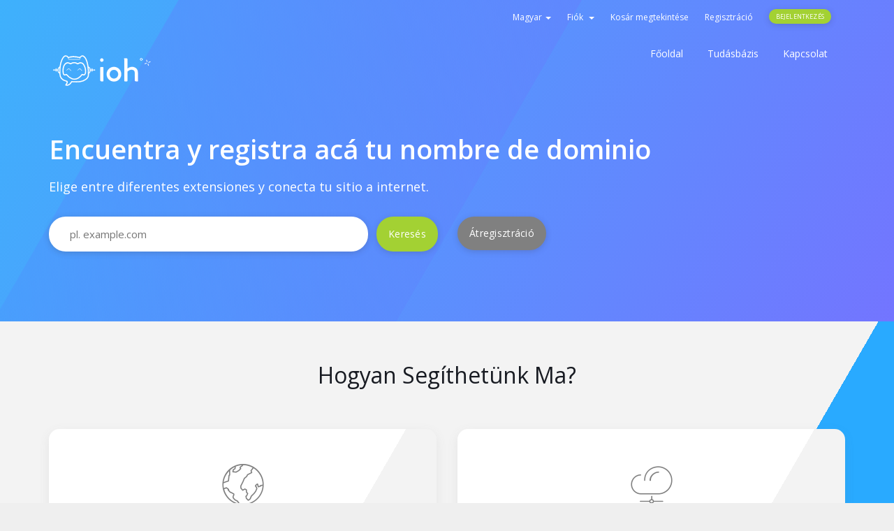

--- FILE ---
content_type: text/html; charset=utf-8
request_url: https://clientes.ioh.network/?language=hungarian
body_size: 5885
content:
<!DOCTYPE html>
<html lang="es">
<head>
    <meta charset="utf-8" />
    <meta http-equiv="X-UA-Compatible" content="IE=edge">
    <meta name="viewport" content="width=device-width, initial-scale=1">
    <link rel="shortcut icon" href="templates/elastic/assets/img/favicon.ico" >
    <title>Ügyfélkapu - ioh network</title>

    <!-- Styling -->
<link href="//fonts.googleapis.com/css?family=Open+Sans:300,400,600|Raleway:400,700" rel="stylesheet">
<link href="/templates/elastic/css/all.min.css?v=40cb1e" rel="stylesheet">
<link href="/templates/elastic/css/custom.css" rel="stylesheet">

<!-- Elastic styles -->
<link href="/templates/elastic/assets/fonts/cloudicon/cloudicon.css?v=40cb1e" rel="stylesheet">
<link href="/templates/elastic/assets/css/main.css?v=40cb1e" rel="stylesheet">

<link href="/assets/css/fontawesome-all.min.css" rel="stylesheet">

<!-- HTML5 Shim and Respond.js IE8 support of HTML5 elements and media queries -->
<!-- WARNING: Respond.js doesn't work if you view the page via file:// -->
<!--[if lt IE 9]>
  <script src="https://oss.maxcdn.com/libs/html5shiv/3.7.0/html5shiv.js"></script>
  <script src="https://oss.maxcdn.com/libs/respond.js/1.4.2/respond.min.js"></script>
<![endif]-->

<script type="text/javascript">
    var csrfToken = '467a663e2232ccefe0242fcc3014fa3ec130bdd4',
        markdownGuide = 'Árleszállítás útmutató',
        locale = 'en',
        saved = 'mentve',
        saving = 'automatikus mentés',
        whmcsBaseUrl = "",
        requiredText = 'Szükséges',
        recaptchaSiteKey = "6LfhI7sUAAAAAGR2AbZPuKfcC_vRUkPxOOxsatqJ";
</script>
<script src="/templates/elastic/js/scripts.min.js?v=40cb1e"></script>
<script src="/templates/elastic/assets/js/main.js?v=40cb1e"></script>


    <script type="text/javascript">

var _gaq = _gaq || [];
_gaq.push(['_setAccount', 'UA-131231586-2']);
_gaq.push(['_trackPageview']);

(function() {
var ga = document.createElement('script'); ga.type = 'text/javascript'; ga.async = true;
ga.src = ('https:' == document.location.protocol ? 'https://ssl' : 'http://www') + '.google-analytics.com/ga.js';
var s = document.getElementsByTagName('script')[0]; s.parentNode.insertBefore(ga, s);
})();

</script>



    

    <!-- Global site tag (gtag.js) - Google Ads: 764416192 --> 
    <script async src="https://www.googletagmanager.com/gtag/js?id=AW-764416192"></script> 
    <script> window.dataLayer = window.dataLayer || []; function gtag(){dataLayer.push(arguments);} gtag('js', new Date()); gtag('config', 'AW-764416192'); </script>

    <script> window['_fs_debug'] = false; window['_fs_host'] = 'fullstory.com'; window['_fs_script'] = 'fullstory.com/s/fs.js'; window['_fs_org'] = 'PFM9D'; window['_fs_namespace'] = 'FS'; (function(m,n,e,t,l,o,g,y){ if (e in m) {if(m.console && m.console.log) { m.console.log('FullStory namespace conflict. Please set window["_fs_namespace"].');} return;} g=m[e]=function(a,b,s){g.q?g.q.push([a,b,s]):g._api(a,b,s);};g.q=[]; o=n.createElement(t);o.async=1;o.crossOrigin='anonymous';o.src='https://'+_fs_script; y=n.getElementsByTagName(t)[0];y.parentNode.insertBefore(o,y); g.identify=function(i,v,s){g(l,{uid:i},s);if(v)g(l,v,s)};g.setUserVars=function(v,s){g(l,v,s)};g.event=function(i,v,s){g('event',{n:i,p:v},s)}; g.shutdown=function(){g("rec",!1)};g.restart=function(){g("rec",!0)}; g.log = function(a,b) { g("log", [a,b]) }; g.consent=function(a){g("consent",!arguments.length||a)}; g.identifyAccount=function(i,v){o='account';v=v||{};v.acctId=i;g(o,v)}; g.clearUserCookie=function(){}; })(window,document,window['_fs_namespace'],'script','user'); </script>
    

</head>
<body>

<!-- ***** LOADING PAGE ****** -->
<div id="spinner-area">
  <div class="spinner">
    <div class="double-bounce1"></div>
    <div class="double-bounce2"></div>
    <div class="spinner-txt">01101111</div>
  </div>
</div>
<!-- 
*******************
HEADER  
*******************
-->

<section id="header">
  <div class="total-grad">
    <div class="opa-pink"></div>
  </div>
  <div class="container">
    <div class="row">
      <div class="col-lg-12">
        <ul class="top-nav">
                        <li>
                  <a href="#" class="choose-language" data-toggle="popover" id="languageChooser">
                      Magyar
                      <b class="caret"></b>
                  </a>
                  <div id="languageChooserContent" class="hidden">
                      <ul>
                                                        <li>
                                  <a href="/?language=arabic">العربية</a>
                              </li>
                                                        <li>
                                  <a href="/?language=azerbaijani">Azerbaijani</a>
                              </li>
                                                        <li>
                                  <a href="/?language=catalan">Català</a>
                              </li>
                                                        <li>
                                  <a href="/?language=chinese">中文</a>
                              </li>
                                                        <li>
                                  <a href="/?language=croatian">Hrvatski</a>
                              </li>
                                                        <li>
                                  <a href="/?language=czech">Čeština</a>
                              </li>
                                                        <li>
                                  <a href="/?language=danish">Dansk</a>
                              </li>
                                                        <li>
                                  <a href="/?language=dutch">Nederlands</a>
                              </li>
                                                        <li>
                                  <a href="/?language=english">English</a>
                              </li>
                                                        <li>
                                  <a href="/?language=estonian">Estonian</a>
                              </li>
                                                        <li>
                                  <a href="/?language=farsi">Persian</a>
                              </li>
                                                        <li>
                                  <a href="/?language=french">Français</a>
                              </li>
                                                        <li>
                                  <a href="/?language=german">Deutsch</a>
                              </li>
                                                        <li>
                                  <a href="/?language=hebrew">עברית</a>
                              </li>
                                                        <li>
                                  <a href="/?language=hungarian">Magyar</a>
                              </li>
                                                        <li>
                                  <a href="/?language=italian">Italiano</a>
                              </li>
                                                        <li>
                                  <a href="/?language=macedonian">Macedonian</a>
                              </li>
                                                        <li>
                                  <a href="/?language=norwegian">Norwegian</a>
                              </li>
                                                        <li>
                                  <a href="/?language=portuguese-br">Português</a>
                              </li>
                                                        <li>
                                  <a href="/?language=portuguese-pt">Português</a>
                              </li>
                                                        <li>
                                  <a href="/?language=romanian">Română</a>
                              </li>
                                                        <li>
                                  <a href="/?language=russian">Русский</a>
                              </li>
                                                        <li>
                                  <a href="/?language=spanish">Español</a>
                              </li>
                                                        <li>
                                  <a href="/?language=swedish">Svenska</a>
                              </li>
                                                        <li>
                                  <a href="/?language=turkish">Türkçe</a>
                              </li>
                                                        <li>
                                  <a href="/?language=ukranian">Українська</a>
                              </li>
                                                </ul>
                  </div>
              </li>
                                  <li class="nav navbar-nav navbar-right">
                      <li menuItemName="Account" class="dropdown" id="Secondary_Navbar-Account">
        <a class="dropdown-toggle" data-toggle="dropdown" href="#">
                        Fiók
                        &nbsp;<b class="caret"></b>        </a>
                    <ul class="dropdown-menu">
                            <li menuItemName="Login" id="Secondary_Navbar-Account-Login">
                    <a href="/clientarea.php">
                                                Bejelentkezés
                                            </a>
                </li>
                            <li menuItemName="Register" id="Secondary_Navbar-Account-Register">
                    <a href="/register.php">
                                                Regisztráció
                                            </a>
                </li>
                            <li menuItemName="Divider" class="nav-divider" id="Secondary_Navbar-Account-Divider">
                    <a href="">
                                                -----
                                            </a>
                </li>
                            <li menuItemName="Forgot Password?" id="Secondary_Navbar-Account-Forgot_Password?">
                    <a href="/index.php?rp=/password/reset/begin">
                                                Elfelejtett jelszó?
                                            </a>
                </li>
                        </ul>
            </li>
              </li>
              <li>
                  <a href="/cart.php?a=view">
                      Kosár megtekintése
                  </a>
              </li>
                                <li class="primary-action">
                      <a href="/register.php">Regisztráció</a>
                  </li>
                            <li>
                  <a class="btn btn-default-green-fill question" href="/clientarea.php">Bejelentkezés</a>
              </li>
                       
        </ul>
      </div>
    </div>
  </div>
</section>
<!-- 
*******************
NAV MENU
*******************
-->
<div class="menu-wrap">
  <div class="container">
    <div class="row">
      <div class="col-sm-12 col-md-3">
        <a href="/index.php">
          <img src="/templates/elastic/assets/img/logo.svg" class="logo-menu" alt="ioh network"/>
        </a>
        <div class="navbar-header">
          <button id="nav-toggle" type="button" class="navbar-toggle menu-toggle" data-toggle="collapse" data-target="#primary-nav">
              <span class="sr-only">Toggle navigation</span>
              <span class="icon-bar"></span>
          </button>
        </div>
      </div>
      <div class="col-sm-12 col-md-9 ">
        <section id="main-menu">
          <nav id="nav" class="navbar navbar-default navbar-main" role="navigation">
            <!-- Brand and toggle get grouped for better mobile display -->
            <!-- Collect the nav links, forms, and other content for toggling -->
            <div class="collapse navbar-collapse" id="primary-nav">
              <ul class="nav navbar-nav">
                    <li menuItemName="Home" class="" id="Primary_Navbar-Home">
        <a href="/index.php">
                        Főoldal
                                </a>
            </li>
    <li menuItemName="Knowledgebase" class="" id="Primary_Navbar-Knowledgebase">
        <a href="/index.php?rp=/knowledgebase">
                        Tudásbázis
                                </a>
            </li>
    <li menuItemName="Contact Us" class="" id="Primary_Navbar-Contact_Us">
        <a href="https://www.ioh.cl/soporte">
                        Kapcsolat
                                </a>
            </li>
                <li class="infos">
                  <a href="clientarea.php"><div class="btn btn-default-green-fill">PORTAL CLIENTE</div></a>
                </li>
              </ul>
            </div><!-- /.navbar-collapse -->
          </nav>
        </section>
      </div>
    </div>
  </div>
</div>
<!-- 
*******************
BANNER HOME
*******************
-->
  <div class="top-header">
    <div class="container">
      <div class="row">
        <div class="col-md-12">
          <div class="wrapper">
                        <div class="heading"><!--Találja meg a tökéletes domain nevet...-->Encuentra y registra acá tu nombre de dominio</div>
            <div class="subheding pb-4">Elige entre diferentes extensiones y conecta tu sitio a internet.</div>
              <section id="home-banner">
                <form method="post" action="domainchecker.php" id="frmDomainHomepage">
<input type="hidden" name="token" value="467a663e2232ccefe0242fcc3014fa3ec130bdd4" />
                  <input type="hidden" name="transfer" />
                  <div class="row">
                      <div class="col-md-6 col-xs-8">
                          <div class="input-group input-group-lg">

                            <input type="text" class="fill-input" name="domain" placeholder="pl. example.com" autocapitalize="none" data-toggle="tooltip" data-placement="left" data-trigger="manual" title="Szükséges" />
                              <span class="input-group-btn">
                                                                      <input type="submit" class="btn btn-default-green-fill search" value="Keresés" />
                                                                </span>
                          </div>
                      </div>
                      <div class="col-md-6 col-xs-4">
                        <div class="pull-left">
                                                      <input type="submit" id="btnTransfer" class="btn btn-default-fill  transfer" value="Átregisztráció" />
                                                  </div>
                      </div>
                  </div>
                  <!--  -->
                </form>
              </section>
                      </div>
        </div>
      </div>
    </div>
  </div>
<!-- 
*******************
SHORTCUTS
*******************
-->
<section class="h-services sec-normal sec-grad-grey-to-blue">
  <div class="container">
    <div class="row">
      <div class="col-12 col-sm-12 text-center">
        <h2 class="section-heading">Hogyan segíthetünk ma?</h2>
      </div>

      <div class="col-sm-12 col-md-6">
        <div class="wrap-service sec-grad-white-to-grey">
          <i class="icon-domains"></i>
          <div class="heading">Domain</div>
          <div class="text-info"><!--Találja meg a tökéletes domain nevet...-->Encuentra y registra acá tu nombre de dominio</div>
          <a id="btnBuyADomain" href="domainchecker.php" class="btn btn-default-green-fill">Domain</a>
        </div>
      </div>

      <div class="col-sm-12 col-md-6">
        <div class="wrap-service sec-grad-white-to-grey">
          <i class="icon-cloudfiber"></i>
          <div class="heading">Webtárhely</div>
          <div class="text-info"><!--Válasszon a kiváló webhosting csomagokból-->Elije entre nuestros diferentes planes de hosting</div>
          <a id="btnOrderHosting" href="https://ioh.network" class="btn btn-default-green-fill">Webtárhely</a>
        </div>
      </div>

      <div class="col-sm-12 col-md-6 clear-sm">
        <div class="wrap-service sec-grad-white-to-grey">
          <i class="icon-card"></i>
          <div class="heading">Befizetés</div>
          <div class="text-info"><!--Kérem várjon amíg átirányítjuk az Ön által választott fizetési módhoz...-->Acá podrás realizar el pago de tus servicios</div>
          <a id="btnMakePayment" href="clientarea.php" class="btn btn-default-green-fill">Befizetés</a>
        </div>
      </div>

      <div class="col-sm-12 col-md-6 clear-md">
        <div class="wrap-service sec-grad-white-to-grey">
          <i class="icon-emailopen"></i>
          <div class="heading">Támogatás</div>
          <div class="text-info"><!--Beküldése és nyomon követheti minden vizsgálatot velünk itt...-->Puedes contactarnos acá para ayudarte en todos tus inconvenientes</div>
          <a id="btnGetSupport" href="submitticket.php" class="btn btn-default-green-fill">Támogatás</a>
        </div>
      </div>

    </div>
  </div>
</section>
<!-- 
*******************
MAIN BODY
*******************
-->
<section id="main-body" class="sec-normal sec-grad-white-to-grey">
  <div class="container">
    <div class="row">
        <!-- Container for main page display content -->
    <div class="col-md-12 main-content">
        




                </div><!-- /.main-content -->
                            </div>
            <div class="clearfix"></div>
        </div>
    </div>
</section>
<!-- 
*******************
GET READY
******************* 
-->
<section class="getready sec-grad-blue-to-purple">
  <div class="container">
    <div class="row">
      <div class="col-lg-8">
        <div class="column-support-txt">
          <div class="column-support-title">¿Estás Listo?</div> 
          <div class="column-support-subtitle">Prueba ahora por 5 días nuestros planes Cloud Hosting!</div>
        </div>
      </div> 
      <div class="col-lg-4">
        <div class="btn-floats">
          <a href="register.php" class="btn btn-default-green-fill mt-2 mr-3">Registrate Ahora!</a>
          <a href="contact.php" class="btn btn-default-white mt-2">Contactenos</a>
        </div>
      </div>
    </div>
  </div>
</section>
<!-- 
*******************
FOOTER
******************* 
-->
<footer class="footer">
  <img class="logo-bg logo-footer" src="/templates/elastic/assets/img/logo-light.svg" alt="ioh network"/>
  <div class="container">
    <div class="footer-top">
      <div class="row">
        <div class="col-sm-6 col-md-3">
          <div class="heading">ioh Network</div>
          <ul class="footer-menu classic">
            <li class="menu-item"><a href="https://ioh.pe">ioh Perú</a></li>
	    <li class="menu-item"><a href="https://ioh.com.co">ioh Colombia</a></li>
            <li class="menu-item"><a href="https://ioh.cl">ioh Chile</a></li>
	  </ul>
        </div>
        <div class="col-sm-6 col-md-3">
          <div class="heading">Soporte</div>
            <ul class="footer-menu classic">
              <li class="menu-item"><a href="submitticket.php">Vía Ticket</a></li>
            </ul>
        </div>
        <div class="col-sm-6 col-md-3">
        </div>
        <div class="col-sm-6 col-md-3">
        </div>
      </div>
    </div>
  </div>
  <div class="footer-bottom">
    <div class="container">
      <div class="row">
        <div class="col-lg-6">
          <ul class="footer-menu">
            <li class="menu-item c-grey ml-0">ioh.cl - <strong>Todos los derechos reservados.</strong>
            </li>
          </ul>
        </div>
        <div class="col-lg-6"></div>
      </div>
      <div class="row">
        <div class="col-lg-4"></div>
	<div class="col-lg-8">
	  <ul class="payment-list">
	    <li><img src="/templates/elastic/assets/img/payments/PayPal.svg" class="logo-payment max-size"></li>
	    <li><img src="/templates/elastic/assets/img/payments/payvalida.png" height="30px" class="logo-payment min-size"></li>
	  </ul>
	</div>
      </div>
    </div>
  </div>
</footer>


<div class="modal system-modal fade" id="modalAjax" tabindex="-1" role="dialog" aria-hidden="true">
    <div class="modal-dialog">
        <div class="modal-content panel-primary">
            <div class="modal-header panel-heading">
                <button type="button" class="close" data-dismiss="modal">
                    <span aria-hidden="true">&times;</span>
                    <span class="sr-only">Bezár</span>
                </button>
                <h4 class="modal-title"></h4>
            </div>
            <div class="modal-body panel-body">
                Betöltés...
            </div>
            <div class="modal-footer panel-footer">
                <div class="pull-left loader">
                    <i class="fas fa-circle-notch fa-spin"></i>
                    Betöltés...
                </div>
                <button type="button" class="btn btn-default" data-dismiss="modal">
                    Bezár
                </button>
                <button type="button" class="btn btn-primary modal-submit">
                    Küldés
                </button>
            </div>
        </div>
    </div>
</div>

<form action="#" id="frmGeneratePassword" class="form-horizontal">
    <div class="modal fade" id="modalGeneratePassword">
        <div class="modal-dialog">
            <div class="modal-content panel-primary">
                <div class="modal-header panel-heading">
                    <button type="button" class="close" data-dismiss="modal" aria-label="Close"><span aria-hidden="true">&times;</span></button>
                    <h4 class="modal-title">
                        Jelszó létrehozása
                    </h4>
                </div>
                <div class="modal-body">
                    <div class="alert alert-danger hidden" id="generatePwLengthError">
                        Adjon meg egy 8 és 64 közötti számot a jelszó hosszához
                    </div>
                    <div class="form-group">
                        <label for="generatePwLength" class="col-sm-4 control-label">Jelszó hosszúság</label>
                        <div class="col-sm-8">
                            <input type="number" min="8" value="12" step="1" class="form-control input-inline input-inline-100" id="inputGeneratePasswordLength">
                        </div>
                    </div>
                    <div class="form-group">
                        <label for="generatePwOutput" class="col-sm-4 control-label">Generált jelszó</label>
                        <div class="col-sm-8">
                            <input type="text" class="form-control" id="inputGeneratePasswordOutput">
                        </div>
                    </div>
                    <div class="row">
                        <div class="col-sm-8 col-sm-offset-4">
                            <button type="submit" class="btn btn-default btn-sm">
                                <i class="fa fa-plus fa-fw"></i>
                                Új jelszó generálása
                            </button>
                            <button type="button" class="btn btn-default btn-sm copy-to-clipboard" data-clipboard-target="#inputGeneratePasswordOutput">
                                <img src="assets/img/clippy.svg" alt="Copy to clipboard" width="15">
                                
                            </button>
                        </div>
                    </div>
                </div>
                <div class="modal-footer">
                    <button type="button" class="btn btn-default" data-dismiss="modal">
                        Bezár
                    </button>
                    <button type="button" class="btn btn-primary" id="btnGeneratePasswordInsert" data-clipboard-target="#inputGeneratePasswordOutput">
                        Másolás vágólapra és beszúrás
                    </button>
                </div>
            </div>
        </div>
    </div>
</form>



<script defer src="https://static.cloudflareinsights.com/beacon.min.js/vcd15cbe7772f49c399c6a5babf22c1241717689176015" integrity="sha512-ZpsOmlRQV6y907TI0dKBHq9Md29nnaEIPlkf84rnaERnq6zvWvPUqr2ft8M1aS28oN72PdrCzSjY4U6VaAw1EQ==" data-cf-beacon='{"version":"2024.11.0","token":"83c755baf08d493ab26f24cf795b0687","r":1,"server_timing":{"name":{"cfCacheStatus":true,"cfEdge":true,"cfExtPri":true,"cfL4":true,"cfOrigin":true,"cfSpeedBrain":true},"location_startswith":null}}' crossorigin="anonymous"></script>
</body>
</html>


--- FILE ---
content_type: text/css
request_url: https://clientes.ioh.network/templates/elastic/assets/css/main.css?v=40cb1e
body_size: 18202
content:
/* *****************************************************

Project: Elastic - Hosting Provider & WHMCS Template
Description: Elastic Responsive Premium Template Designed for all web hosting providers
Author: inebur (Rúben Rodrigues)
Author URI: http://inebur.com/
Author Envato: https://themeforest.net/user/inebur
Copyright: 2019 inebur
Version: 1.1.7

[Main Stylesheet]
***************************************************** */

/*
 [Table of Contents]

 * Navigation Bar
 * Banner
 * Sidebar
 + Navbar
 + Nav Menu
 * Home Banner
 * Footer Top
 * Footer
 * Social Icons
 * Input
 * Plans
 * Services
 * Sections
 * Client Homepage
 * Client Homepage Button
 * Client Homepage Tiles
 * Panel Acents
 * Login Page
 * Domain Pages
 * Captcha
 * Contact Page
 * Twitter Feed
 * Tables
 * Label
 * Buttons
 * Cart & Checkout
 * Client Area
 * Ready
 * Global
 * ----------------------

/*--------------------------*/
/* NAVIGATION BAR (TOP NAV) */
/*--------------------------*/
#top-nav {
    float: right !important;
    margin: 0;
    padding: 0;
}
#top-nav .nav {
    float: right !important;
    margin: 0;
    padding: 0;
    line-height: 22px;
    font-size: 11px;
}
#top-nav a.quick-nav:hover {
    text-decoration: none;
    color: #a3d133;
}
#top-nav a.quick-nav i {
    font-size: 16px;
    line-height: 35px;
}
#top-nav a.quick-nav span {
    font-size: 12px;
    line-height: 35px;
}
#top-nav a.quick-nav {
    margin: 0 0 0 20px;
    padding: 0;
    line-height: 65px;
    color: #888;
    font-family: 'Open Sans', sans-serif;
    font-size: 12px;
    font-weight: 400;
    -webkit-transition: 0.3s;
    -moz-transition: 0.3s;
    -ms-transition: 0.3s;
    -o-transition: 0.3s;
    transition: 0.3s;
}
.navbar-main {
	background-color: transparent;
    font-size: 15px;
    border-top: 0 !important;
    border-radius: 0 !important;
    min-height: auto !important;
    margin-bottom: 0 !important;
}
.navbar-main .navbar-nav>.active>a, .navbar-main .navbar-nav>.active>a:focus, .navbar-main .navbar-nav>.active>a:hover, .navbar-main .navbar-nav>.open>a, .navbar-main .navbar-nav>.open>a:focus, .navbar-main .navbar-nav>.open>a:hover, .navbar-main .navbar-nav>li>a:focus, .navbar-main .navbar-nav>li>a:hover {
    background-color: transparent;
}
.dropdown-menu>li>a {
    font: 13px "Open Sans";
    margin-right: 15px;
    color: #5b6164;
    position: relative;
    padding: 12px 0px;
    cursor: pointer;
    -webkit-transition: 0.3s;
    -moz-transition: 0.3s;
    -ms-transition: 0.3s;
    -o-transition: 0.3s;
    transition: 0.3s;
}
.dropdown-menu>li>a:focus, .dropdown-menu>li>a:hover {
    background: #fff !important;
    color: #a3d133 !important;
    -webkit-transition: 0.3s !important;
    -moz-transition: 0.3s !important;
    -ms-transition: 0.3s !important;
    -o-transition: 0.3s !important;
    transition: 0.3s !important;
}
.navbar-main .navbar-nav .open .dropdown-menu>li>a:hover {
	background: #fff !important;
    color: #a3d133 !important;
    -webkit-transition: 0.3s !important;
    -moz-transition: 0.3s !important;
    -ms-transition: 0.3s !important;
    -o-transition: 0.3s !important;
    transition: 0.3s !important;
}
.nav .nav-divider {
    margin: 0px;
    background-color: transparent;;
}
.navbar-nav>li>.dropdown-menu {
    padding: 30px 40px;
    background-color: #fff;
    border: none;
    box-shadow: none;
    border-radius: 12px;
    margin-top: 21px;
}
.menu-wrap.fixed .navbar-nav>li>.dropdown-menu {
    box-shadow: 0 2px 8px 0 rgba(62,62,79,.23);
}
#main-menu {
    background-color: transparent !important;
}
.navbar-main .navbar-nav {
    float: right;
    display: table;
    font-size: 13px;
}
.navbar-main .navbar-nav > li {
    display: inline-block;
    display: table-cell;
    vertical-align: middle;
}
.navbar-main .navbar-nav > li > a {
    font: 14px "Open Sans";
    margin-right: 15px;
    color: #fff;
    position: relative;
    padding: 6px 10px;
    cursor: pointer;
    -webkit-transition: 0.3s;
    -moz-transition: 0.3s;
    -ms-transition: 0.3s;
    -o-transition: 0.3s;
    transition: 0.3s;
}
.navbar-main .navbar-nav > li > a:hover {
    background: none;
    color: #fff;
}
ul.top-nav {
    margin-top: 0px !important;
}
ul.top-nav>li.primary-action {
    padding-left: 0px !important;
    margin-left: 0px !important;
    border: none !important;
}
ul.top-nav>li {
    margin-right: 20px !important;
}
ul.top-nav>li:last-child {
    border: none !important;
    margin-right: 0px !important
}
ul.top-nav>li>a {
    padding: 0px !important;
    font-size: 12px !important;
    color: #fff;
}
ul.top-nav>li>a:hover {
    text-decoration: none !important;
    color: #fff;
    -webkit-transition: 0.3s !important;
    -moz-transition: 0.3s !important;
    -ms-transition: 0.3s !important;
    -o-transition: 0.3s !important;
    transition: 0.3s !important;
}
ul.top-nav>li>a:focus {
    color: #fff !important;
}
.contacts {
    float: left !important;
    margin-top: 3px;
    float: left;
}
 .contacts span {
    color: #fff !important;
}
.contacts a {
    color: #fff !important;
}
.contacts a:hover {
    text-decoration: none !important;
    color: #a3d133 !important;;
    -webkit-transition: 0.3s !important;
    -moz-transition: 0.3s !important;
    -ms-transition: 0.3s !important;
    -o-transition: 0.3s !important;
    transition: 0.3s !important;
}
.contacts a.phone {
    margin-right: 15px !important;
    padding-right: 15px !important;
    border-right: solid 1px #e8e8e8 !important;
}
.navbar-default .navbar-collapse .infos{
    display: none;
}
@media (max-width: 992px) {
    .navbar-main .navbar-nav > li > a {
        font-size: 13px !important;
    }
    .navbar-header {
        float: right;
    }
    .navbar-main {
        padding: 0px !important;
    }
    .navbar-default .navbar-collapse .infos{
        display: block !important;
    }
    .navbar-default .navbar-collapse .infos p{
        font-size: 14px !important;
        color: #808080 !important;
    }
    .navbar-default .navbar-collapse, .navbar-default .navbar-form {
        left: 0;
        top: 0;
        z-index: -1;
        background-color: #fff;
        width: 100%;
        position: fixed;
        overflow-y: auto !important;
        height: 100% !important;
        padding: 60px 0 100px;
        -webkit-transition: 0.3s;
        -moz-transition: 0.3s;
        -ms-transition: 0.3s;
        -o-transition: 0.3s;
        transition: 0.3s;
        }
    .navbar-nav .open .dropdown-menu {
        left: 0;
        right: 0;
        width: 100%;
        margin: auto;
        text-align: center;
    }
    #main-menu .navbar-nav {
        width: 100%;
        margin: 0 auto;
        margin-bottom: 30px;
    }
    .navbar-main .navbar-nav > li {
        width: 100%;
        display: block;
        text-align: center;
        padding: 10px !important;
    }
    .navbar-main .navbar-nav > li a {
        color: #808080 !important;
        font-size: 18px !important;
        margin: 0px !important;
    }
    .navbar-main .navbar-nav > li > a:last-child {
        padding-right: 15px !important;
        margin-right: 0px !important;
    }
    .menu-wrap.fixed .navbar-nav>li>.dropdown-menu {
        box-shadow: none !important;
    }
    .navbar-main .navbar-nav > li a:hover {
        color: #a3d133 !important;
        -webkit-transition: 0.3s;
        -moz-transition: 0.3s;
        -ms-transition: 0.3s;
        -o-transition: 0.3s;
        transition: 0.3s;
    }
    .navbar-main .navbar-nav .open .dropdown-menu>li>a {
        color: #808080 !important;
        padding: 12px !important;
        font-size: 14px !important;
        border: none;
    }
    .navbar-main .navbar-nav .open .dropdown-menu>li>a:hover {
        color: #a3d133 !important;
        -webkit-transition: 0.3s;
        -moz-transition: 0.3s;
        -ms-transition: 0.3s;
        -o-transition: 0.3s;
        transition: 0.3s;
    }
    .navbar-main .navbar-nav {
        float: none;
    }
    .navbar-nav .open .dropdown-menu {
        position: static;
        float: none;
        width: auto;
        margin-top: 0;
        background-color: transparent;
        border: 0;
        -webkit-box-shadow: none;
        box-shadow: none;
        padding: 10px !important;
    }
}
/*----------------------*/
/*        BANNER        */
/*----------------------*/
.top-header {
    position: relative;
    background-size: cover;
    background-repeat: no-repeat;
    padding-top: 150px;
    padding-bottom: 100px;
}
.top-header.overlay:before {
    background-color: rgba(0, 0, 0, 0.7);
}
.top-header .wrapper .heading {
    font-family:"Open Sans";
    font-weight: 900;
    font-size: 38px;
    color: #fff;
    margin-bottom: 15px;
}
.top-header .wrapper h2 {
    color: #fff !important;
    font-weight: 100 !important;
    font-family: "Open Sans" !important;
}
.top-header .specs {
    color: #fff;
    font-size: 13px;
    display: inline-flex;
    text-align: center;
    font-family: "Open Sans";
}
.top-header .specs img {
    margin-bottom: 10px;
}
.top-header .specs div {
    padding: 0px 30px;
}
.top-header .specs div:first-child {
    padding-left: 0px;
}
.top-header .specs div:last-child {
    padding-right: 0px;
}
.top-header .wrapper .subheding {
    font-family:"Open Sans";
    font-size: 18px;
    color: #fff;
}
.top-header .wrapper .subheding .link {
    color: #fff;
    padding-left: 8px;
    padding-right: 10px;
}
.top-header .wrapper .subheding i{
    font-size: 10px;
}
.top-header .wrapper .subheding .link:first-child {
    padding-left: 0px;
}
.top-header .wrapper .subheding .link.active {
    color: #a3d133;
    font-weight: bold;
}
.top-header .wrapper .subheding .link:hover {
    text-decoration: none;
    color: #a3d133;
}
.top-header .wrapper .round {
    position: relative;
}
.top-header .wrapper .round:before {
    content: "";
    width: 6px;
    height: 6px;
    background-color: #fff;
    display: inline-block;
    border-radius: 3px;
    position: absolute;
    top: 16px;
    left: 2px;
}
.item6{
  background-image: url("../assets/img/topbanner06.jpg");
  background-repeat: no-repeat;
  background-position: top center;
  background-size: cover;
}
@media (max-width: 1199px) {
    .top-header .wrapper .round:before {
        top: 12px;
    }
}
@media (max-width: 991px) {
    .top-header .wrapper .subheding {
        font-size: 14px;
    }
}
@media (max-width: 767px) {
    .top-header .wrapper .subheding {
        margin-bottom: 30px;
    }
    .top-header .wrapper{
        text-align: center;
    }
    .top-header .specs {
        font-size: 12px;
        padding: 0px 0px 30px 0px;
    }
}
@media (max-width: 576px) {
    .top-header .specs img {
        height: 38px;
    }
}
@media (max-width: 450px) {
    .top-header .wrapper .round:before {
        top: 10px;
    }
}
@media (max-width: 420px) {
    .top-header .wrapper .heading {
        font-size: 26px;
    }
    .top-header .wrapper .subheding {
        font-size: 14px;
    }
}
/*--------------------------*/
/*           NAVBAR         */
/*--------------------------*/
.panel-sidebar {
    padding: 15px !important;
    box-shadow: none !important;
    border-radius: 15px !important;
    border-color: #e9f1f1 !important;
    font-size: 15px !important;
}
.panel-sidebar>.panel-footer {
    background-color: #fff !important;
}
.panel-sidebar>.panel-heading {
    background-color: #fff !important;
}
.panel-sidebar .panel-title {
    font-size: 14px !important;
    color: #808080 !important;
}
.panel-sidebar a.list-group-item.active {
    background-color: #fff !important;
    border-color: #e9f1f1 !important;
}
.panel-sidebar a.list-group-item {
    padding: 12px 15px !important;
}
.panel-sidebar a.list-group-item:hover {
    background-color: #fff !important;
    color: #a3d133 !important;
    -webkit-transition: 0.3s;
    -moz-transition: 0.3s;
    -ms-transition: 0.3s;
    -o-transition: 0.3s;
    transition: 0.3s;
}
#order-standard_cart .categories-collapsed {
    background-color: #fff !important;
}
#order-standard_cart .categories-collapsed .form-inline {
    width: 100% !important;
}
.list-group-item.active>.badge, .nav-pills>.active>a>.badge {
    color: #337ab7;
    background-color: #fff;
}
div.sidebar .list-group-item-selected {
    background-color: #a3d133 !important;
}
div.sidebar .list-group-item-selected .badge {
    background-color: #FFFFFF;
    color: #319FC3;
}
@media (max-width: 992px) {
    .panel-actions {
        border: 0;
        box-shadow: none;
    }
    .panel-actions > .panel-heading > .panel-title {
        display: inline;
    }
    .panel-actions > .panel-heading {
        border-radius: 0px;
    }
    .panel-actions > .list-group {
        padding: 10px;
        overflow-x: scroll;
        white-space: nowrap;
    }
    .panel-actions > .list-group .list-group-item {
        display: inline-block;
        border: 2px solid #ddd !important;
        border-radius: 0px !important;
        white-space: nowrap;
        text-align: center;
        padding: 5px 25px;
        margin: 2px;
    }
    .panel-actions > .list-group .list-group-item > .badge {
        float: none;
        margin: -2px 0 0 10px;
    }
    .collapse.in .container {
        width: 100%;
        padding: 0px;
    }
    #bs-example-navbar-collapse-1 .dropdown-menu>li>a {
        color: #fff;
    }
    .contacts span {
        display: none !important;
    }
}
@media (max-width: 768px) {
    .contacts a{
        display: none!important;
    }
}
/*----------------------*/
/*       NAV MENU       */
/*----------------------*/
.nav-menu {
    position: relative;
    width: 100%;
    z-index: 9;
}
.nav-menu .main-menu {
    padding-top: 8px;
}
.nav-menu .main-menu li {
    list-style-type: none;
}
.nav-menu .main-menu a:hover,
.nav-menu .main-menu a:active,
.nav-menu .main-menu a:focus {
    text-decoration: none;
}
.menu-wrap .logo-menu {
    width: 155px;
}
.nav-menu .main-menu > .menu-item {
    float: left;
    list-style-type: none;
}
.nav-menu .main-menu > .menu-item a:hover,
.nav-menu .main-menu > .menu-item a:active {
    text-decoration: none;
}
.nav-menu .main-menu > .menu-item > .sub-menu {
    opacity: 0;
    visibility: hidden;
    position: absolute;
    z-index: 9;
    padding: 30px 40px !important;
    border-radius: 12px;
    background-color: #fff;
}
.nav-menu .main-menu > .menu-item > .menu-large {
    top: 125px;
    position: fixed;
    width: 100%;
    left: 0;
    right: 0
}
.nav-menu .main-menu .menu-item .menu-large .menu-item {
    padding: 10px 18px 10px 15px;
}
.nav-menu .main-menu .menu-item .menu-large .menu-item a {
    color: #e8e8e8;
    font-size: 13px;
    white-space: nowrap;
}
.nav-menu .main-menu .menu-item .menu-large .menu-item a:hover {
    color: #a3d133;
}
.nav-menu .main-menu .menu-item .menu-large .media-body {
    display: table-cell;
    vertical-align: top;
}
.nav-menu .main-menu .menu-item .menu-large .service-list {
    display: inline-block;
    padding: 10px 0px;
    width: calc( 100% - 245px);
}
.nav-menu .main-menu .menu-item .menu-large .service-list .service {
    margin: 10px 0px;
}
.nav-menu .main-menu .menu-item .menu-large .service-list .service .media {
    padding: 0 0px 10px 0;
}
.nav-menu .main-menu .menu-item .menu-large .service-list .service .media-left {
    font-size: 38px;
    color: #9e9e9e;
    display: inline-flex;
}
.nav-menu .main-menu .menu-item .menu-large .service-list .service .media-left i {
    text-align: left;
}
.nav-menu .main-menu .menu-item .menu-large .service-list .service .media-body {
    display: table-cell;
    vertical-align: middle;
}
.nav-menu .main-menu .menu-item .menu-large .service-list .service .media-body a {
    padding: 0;
    line-height: 2.5;
    color: #313131;
    font-weight: bold;
    display: inline-block;
}
.nav-menu .main-menu .menu-item .menu-large .service-list .service .media-body a:hover {
    color: #a3d133
}
.nav-menu .main-menu .menu-item .menu-large .service-list .service .media-body p {
    font-size: 12px;
}
.nav-menu .main-menu .menu-item .menu-large .service-list .service.special i{
    color: #a3d133;
}
.nav-menu .main-menu .menu-item .menu-large .service-list .service.special .media-body a{
    color: #21252E;
    border: none;
}
.nav-menu .main-menu .menu-item .menu-large .service-list .service.special .media-body a:hover{
    color: #a3d133;
}
.nav-menu .main-menu .menu-item .menu-large .service-list .service.special .media-body p{
    color: #21252E;
}
.nav-menu .main-menu .menu-item .menu-large li.start-offer {
    display: block;
    margin-top: 20px;
    float: right;
    width: 245px;
}
.nav-menu .main-menu .menu-item .menu-large li.start-offer .inner {
    border: dashed 2px #a3d133;
    padding: 20px;
    text-align: center;
}
.nav-menu .main-menu .menu-item .menu-large li.start-offer .inner .title {
    color: #a3d133;
    font-size: 22px;
}
.nav-menu .main-menu .menu-item .menu-large li.start-offer .inner p {
    font-style: italic;
    color: #808080;
    font-size: 14px;
}
.nav-menu .main-menu .menu-item .menu-large li.start-offer .inner .icon-coupon {
    display: inline-block;
    top: 10px;
    position: absolute;
    color: #808080;
    font-size: 32px;
}
.nav-menu .main-menu .menu-item .menu-large li.start-offer .inner .val {
    font-size: 13px;
    text-decoration: line-through;
}
.nav-menu .main-menu .menu-item .menu-large li.start-offer .inner .dis {
    font-size: 20px;
    margin-bottom: 20px;
}
.nav-menu .main-menu > .menu-item > .sub-menu > .menu-item {
    padding: 10px 0px;
}
.nav-menu .main-menu > .menu-item > .sub-menu > .menu-item:last-child {
    padding-bottom: 20px;
}
.nav-menu .main-menu > .menu-item > .sub-menu > .menu-item a {
    color: #5b6164;
    font-size: 13px;
    white-space: nowrap;
}
.nav-menu .main-menu > .menu-item > .sub-menu > .menu-item a:hover {
    color: #a3d133;
}
.nav-menu .main-menu > .menu-item > .sub-menu > .menu-item > .sub-menu {
    opacity: 0;
    -webkit-transition: 0.3s;
    -moz-transition: 0.3s;
    -ms-transition: 0.3s;
    -o-transition: 0.3s;
    transition: 0.3s;
}
.nav-menu .main-menu .menu-item {
    list-style-type: none;
}
.menu.badge.feat {
    margin-top: 3px;
    position: absolute;
    right: -1px;
    border-radius: 0px;
}
.plans.badge.feat {
    position: absolute;
    right: 10px;
    top: 10px;
    z-index: 1;
}
a.plans.badge.feat {
    background-color: #a3d133;
    border: solid 1px #a3d133;
    color: #fff;
    cursor: pointer;
}
a.plans.badge.feat:hover {
    background-color: transparent;
    border: solid 1px #a3d133;
    color: #a3d133;
    text-decoration: none;
    -webkit-transition: 0.3s;
    -moz-transition: 0.3s;
    -ms-transition: 0.3s;
    -o-transition: 0.3s;
    transition: 0.3s;
}
.nav-menu .main-menu a {
    font: 14px "Open Sans";
    margin-right: 15px;
    color: #fff;
    position: relative;
    padding: 30px 10px;
    cursor: pointer;
    -webkit-transition: 0.3s;
    -moz-transition: 0.3s;
    -ms-transition: 0.3s;
    -o-transition: 0.3s;
    transition: 0.3s;
}
a.active {
    color: #a3d133 !important;
}
.menu-wrap.navigation-menu.classic .nav-menu .main-menu a {
    font-family: "Open Sans", sans-serif;
}
.nav-menu .main-menu .menu-last a {
    margin-right: 0px;
}
.nav-menu .menu-toggle {
    background-color: transparent;
    border: none;
    outline: none;
    display: none;
    float: right;
}
.nav-menu .menu-toggle .icon {
    display: block;
    width: 24px;
    height: 4px;
    border-radius: 0px;
    background-color: #181b22;
    margin-top: 0px;
    margin-bottom: 3px;
}
.menu-wrap {
    position: absolute;
    padding: 25px 0px 0px 0px;
    width: 100%;
    background-color: transparent;
    z-index: 9;
    -webkit-transition: 0.3s;
    -moz-transition: 0.3s;
    -ms-transition: 0.3s;
    -o-transition: 0.3s;
    transition: 0.3s;
}
.menu-wrap.line {
    background-color: transparent;
    border-bottom: 1px solid #e6e7e8;
    border-top: 0;
}
.menu-wrap.fixed {
    box-shadow: 0 2px 8px 0 rgba(62,62,79,.23);
    padding-top: 0;
    padding: 13px 0px 13px 0px;
    background: linear-gradient(89deg,#3eb1fc 3%,#786fff 98%);
    position: fixed;
    width: 100%;
    top: 0;
    z-index: 1000;
}
.menu-wrap.fixed .main-header{
    display: none;
}
.menu-wrap.fixed .main-menu > .menu-item > a:before {
    bottom: -12px;
}
.menu-wrap.fixed .main-menu > .menu-item > .sub-menu {
    top: 80px;
}
.menu-wrap.fixed.navigation-menu {
    background-color: #181b22;
    border-bottom: solid 1px #34393e;
}
.menu-wrap.classic.fixed.navigation-menu {
    height: 52px;
}
.menu-wrap.light.fixed .logo-menu {
    top: -25px;
}
.navigation-menu {
    position: absolute;
    padding-top: 65px;
    background-color: rgba(0, 0, 0, 0.5);
}
.navigation-menu.dark {
    padding-top: 0px !important;
    background-color: rgba(0, 0, 0, 0.7);
}
.navigation-menu .main-menu > .menu-item > a:hover {
    color: #a3d133;
}
.navigation-menu .main-menu > .menu-item.active a:before {
    opacity: 1;
}
.navigation-menu.classic{
    padding-top: 0px;
}
.navigation-menu.classic .main-header{
    padding-top: 10px;
}
.navigation-menu.classic.fixed {
    padding-top: 0px !important;
}
.navigation-menu.classic .nav-menu {
    padding: 0;
}
.navigation-menu.classic .nav-menu .main-menu {
    margin-bottom: 0;
    padding: 0;
}

.navigation-menu.classic .nav-menu .main-menu > .menu-item > a {
    padding: 16.5px 30px;
    display: inline-block;
    color: #fff;
    margin: 0;
    -webkit-transition: 0.3s;
    -moz-transition: 0.3s;
    -ms-transition: 0.3s;
    -o-transition: 0.3s;
    transition: 0.3s;
}
.navigation-menu.classic.top .nav-menu .main-menu > .menu-item > a {
    padding: 7px 20px 25px 20px;
    border-left: none;
}
.navigation-menu.classic.top.fixed .nav-menu .main-menu > .menu-item > a {
    padding: 16px 20px 25px 20px;
}
.navigation-menu.classic.top .main-menu > .menu-item > .menu-large {
    top: 117px;
}
.navigation-menu.classic .nav-menu .main-menu > .menu-item > a:hover {
    color: #a3d133 !important;
}
.navigation-menu.classic .nav-menu .main-menu > .menu-item > a:before {
    content: none;
}
.navigation-menu.classic .nav-menu .main-menu > .menu-item.active > a {
    color: #fff;
}
.navigation-menu.classic .nav-menu .main-menu > .menu-item:first-child {
    padding-left: 0px;
}
.navigation-menu.classic.top .nav-menu .main-menu > .menu-item:last-child {
    border-right: none;
}
.navigation-menu.classic .nav-menu .main-menu > .menu-item.menu-item.menu-item-has-children > a:after {
    position: static;
    margin-left: 10px;
    color: #fff;
}
.navigation-menu.classic .nav-menu .menu-toggle .icon {
    background-color: #FFF;
}
.navigation-menu.classic .main-menu > .menu-item > .sub-menu {
    padding-left: 5px;
    top: 51px;
    margin-left: 1px;
}
.navigation-menu.classic.top .main-menu > .menu-item > .sub-menu {
    margin-left: 0px;
}
.navigation-menu.classic .main-menu > .menu-item > .menu-large {
    top: 113px;
}
.navigation-menu.classic.fixed .main-menu > .menu-item > .menu-large {
    top: 51px;
}
.navigation-menu.dark .menu-item a {
    color: #fff;
}
.navigation-menu.dark .menu-item a:hover {
    color: #fff;
}
#nav-toggle { 
    padding: 0px;
    width: 40px;
    position: relative;
    cursor: pointer;
    margin: 0px;
    height: 30px;
}
.menu-wrap #nav-toggle span, #nav-toggle span:before, #nav-toggle span:after {
    cursor: pointer;
    height: 2px;
    width: 36px;
    background: #fff;
    position: absolute;
    display: block;
    content: '';
}
#nav-toggle span, #nav-toggle span:before, #nav-toggle span:after {
    transition: all 250ms ease-in-out;
    cursor: pointer;
    height: 2px;
    width: 36px;
    background: #fff;
    position: absolute;
    display: block;
    content: '';
}
#nav-toggle span:before {
    top: -10px; 
}
#nav-toggle span:after {
    bottom: -10px;
}
#nav-toggle.active span {
    background-color: transparent;
}
#nav-toggle.active span:before, #nav-toggle.active span:after {
    background-color: #a3d133;
    top: 0;
}
#nav-toggle.active span:before {
    transform: rotate(45deg);
}
#nav-toggle.active span:after {
    transform: rotate(-45deg);
}
.active #nav-toggle span:after {
    background: #a3d133 !important;
}
.navbar-toggle.menu-toggle .logo-responsive {
    display: none !important;
}
.active #nav-toggle span:before {
    background: #a3d133 !important;
}
ul.top-nav>li>a.btn-logged-in-admin {
    border: none !important;
    background-color: #a3d133 !important;
    top: -2px !important;
    padding: 6px 10px !important;
    font-size: 9px !important;
    color: #fff !important;
}
ul.top-nav>li>a.btn-logged-in-admin:hover {
    background-color: #808080 !important;
    color: #fff !important;
    border: none !important;
}
@media (min-width: 992px) and (max-width: 1199px) {
    .nav-menu {
        padding: 40px 0 57px 135px;
    }
}
@media (min-width: 768px) and (max-width: 991px) {
    .nav-menu {
        padding: 40px 0 57px 180px;
    }
}
@media (min-width: 767px) and (max-width: 991px) {
    .nav-menu .main-menu a {
        font: 13px "Open Sans", sans-serif;
        margin-right: 0;
    }
    .nav-menu .main-menu .badge{
        margin-right: 10px !important;
    }
}
@media (min-width: 1200px) {
    .navigation-menu.classic .main-menu > .menu-item > .sub-menu {
        min-width: 185px;
    }
}
@media (max-width: 991px) {
    .navigation-menu.classic .nav-menu .main-menu > .menu-item > a {
        padding: 17px 24px;
    }
    .nav-menu .main-menu .menu-item .menu-large .service-list .service .media-body a {
        font-size: 12px;
        font-weight: 300;
    }
    .nav-menu .main-menu .menu-item .menu-large .service-list .service .media-body p {
        font-size: 11px;
    }
    .nav-menu .main-menu > .menu-item > .sub-menu > .menu-item a {
        font-size: 12px;
    }
    .nav-menu .main-menu .menu-item .menu-large .service-list .service .media-left {
        font-size: 38px;
    }
    .nav-menu .main-menu .menu-item .menu-large .service-list {
        width: calc( 100% - 205px);
    }
    .nav-menu .main-menu .menu-item .menu-large li.start-offer {
        width: 205px;
    }
    .nav-menu .main-menu .menu-item .menu-large li.start-offer .inner{
        padding: 20px;
    }
    .nav-menu .main-menu .menu-item .menu-large li.start-offer .inner .title {
        font-size: 18px;
    }
    .nav-menu .main-menu .menu-item .menu-large li.start-offer .inner p {
        font-size: 14px;
    }
    .nav-menu .main-menu .menu-item .menu-large li.start-offer .inner .val {
        font-size: 13px;
    }
    .nav-menu .main-menu .menu-item .menu-large li.start-offer .inner .dis {
        font-size: 18px;
    }
    .navbar-toggle.menu-toggle.active .logo-responsive {
        position: relative;
        z-index: 99;
        display: block !important;
    }
    .navbar-toggle.menu-toggle.active .logo-menu {
        display: none !important;
    }
    .menu-wrap .logo-menu {
        width: 135px;
        padding-top: 4px;
    }
    .nav-menu .menu-toggle {
        padding: 7px 6px 4px 6px;
        display: inline-block;
        right: 0px;
        top: 0px;
        z-index: 1000;
    }
    .nav-menu .main-menu > .menu-item {
        width: 100%;
        float: none;
        margin-left: 0;
        padding: 15px 0px;
        cursor: pointer;
    }
}
@media (min-width: 768px) {
    .nav-menu {
        float: right;
        display: table;
        padding: 20px 0px 0px 0px;
    }
    .menu-wrap.classic .nav-menu {
        float: left;
    }
    .nav-menu .main-menu > .menu-item > .sub-menu {
        display: block !important;
    }
    .nav-menu .main-menu > .menu-item:hover > .sub-menu {
        opacity: 1;
        visibility: visible;
    }
    .menu-wrap.fixed .main-menu > .menu-item {
        padding-bottom: 20px;
    }
    .navigation-menu.classic .nav-menu .main-menu > .menu-item {
        padding-bottom: 0;
    }
}
@media (min-width: 767px) {
    .menu-wrap.mobile {
        display: none;
    }
}
@media (max-width: 767px) {
    .nav-menu {
        padding: 0;
    }
    .nav-menu .main-menu > .menu-item .fa-caret-right:before {
        content: "\f0d7";
    }
    .nav-menu .main-menu > .menu-item > .sub-menu a {
        color: #72757B;
    }
    .nav-menu .main-menu > .menu-item > .sub-menu > .menu-item:last-child {
        padding-bottom: 0;
    }
    .nav-menu .main-menu > .menu-item > .sub-menu > .menu-item a {
        color: #72757B;
        font-size: 13px;
        margin: 0px;
    }
    .nav-menu .main-menu > .menu-item > .sub-menu > .menu-item > .sub-menu {
        position: static;
        display: none;
        opacity: 1;
        padding: 0;
    }
    .nav-menu .main-menu > .menu-item > .sub-menu {
        position: static;
        display: none;
        opacity: 1;
        visibility: visible;
    }
    .nav-menu .main-menu > .menu-item:hover > a {
        color: #a3d133;
        background-color: transparent;
    }
    .nav-menu .main-menu a {
        padding: 0;
        margin-right: 0;
    }
    .menu-wrap.line {
        border-color: transparent;
    }
    .menu-wrap .col-sm-9.col-lg-7.col-lg-offset-2.no-padding {
        height: 0px;
    }
    .menu-wrap.navigation-menu.classic.fixed {
        height: 52px;
    }
    .menu-wrap.navigation-menu.classic .menu-toggle.top {
        top: 31px;
    }
    .menu-wrap.fixed.navigation-menu.classic {
        height: 80px;
        background-color: #181b22;
    }
    .menu-wrap.fixed .menu-toggle.top {
        top: 5px;
    }
    .navigation-menu.dark .logo-menu {
        top: 0px;
    }
    .menu-wrap.navigation-menu.dark {
        background-color: #AEB0B5;
    }
    .menu-wrap.light .main-menu > .menu-item > .sub-menu {
        background-color: #AEB0B5;
    }
    .menu-wrap.light.fixed .menu-toggle {
        top: -49px;
    }
    .menu-wrap.light.fixed .logo-menu {
        position: relative;
        top: 0px;
    }
    .menu-wrap.light .menu-toggle {
        top: -50px;
    }
    .menu-wrap.active .nav-menu .main-menu {
        transform: translateX(0);
        padding: 80px 20px 80px;
        list-style-type: none;
    }
    .menu-wrap.active.light .nav-menu .main-menu,
    .menu-wrap.active.classic .nav-menu .main-menu {
        background: #AEB0B5;
        padding-top: 50px;
    }
    .menu-wrap.mobile {
        display: block;
    }
    .menu-wrap.mobile img {
        width: 160px;
        padding: 15px 0px;
    }
    .menu-item.active.menu-item-has-children {
        background-color: #a3d133;
    }
    .nav-menu .main-menu {
        display: block;
        text-align: center;
        position: fixed;
        height: 100%;
        width: 100%;
        background: #fff;
        left: 0;
        z-index: 999;
        overflow-y: auto;
        padding: 0px 0 30px;
        -webkit-transform: translate3d(200%, 0, 0);
        -moz-transform: translate3d(200%, 0, 0);
        -ms-transform: translate3d(200%, 0, 0);
        -o-transform: translate3d(200%, 0, 0);
        transform: translate3d(200%, 0, 0);
        -webkit-transition: 0.3s;
        -moz-transition: 0.3s;
        -ms-transition: 0.3s;
        -o-transition: 0.3s;
        transition: 0.3s;
    }
    .nav-menu .main-menu .menu-item.active > a {
        color: #121e25 !important;
        font-weight: bold;
        font-size: 13px;
    }
    .nav-menu .main-menu .menu-item > a {
        color: #808080;
        font-size: 22px
    }
    .nav-menu .main-menu .menu-item > a .badge-pill {
        font-size: 12px;
        margin: 8px 15px;
        position: absolute;
    }
    .nav-menu .main-menu > .menu-item.menu-item-has-children > a:after {
        display: none;
        content: "\f0d7";
        font: normal normal normal 14px/1 FontAwesome;
        position: absolute;
        right: -15px;
        top: 2px;
    }
    .nav-menu .main-menu > .menu-item > .sub-menu {
        z-index: 9;
        padding-top: 20px;
        border: none;
        background-color: transparent;
    }
    .nav-menu .main-menu > .menu-item.active > .sub-menu {
        padding: 20px;
        background-color: #a3d133;
    }
    .nav-menu .main-menu > .menu-item.active > .sub-menu > .menu-item {
        border-color: transparent;
        padding: 10px 0 10px 0;
    }
    .nav-menu .main-menu > .menu-item {
        width: 100%;
        float: none;
        margin-left: 0;
        padding: 15px;
        cursor: pointer;
    }
    .nav-menu .main-menu > .menu-item:last-child {
        border-bottom: none;
    }
    .nav-menu .main-menu > .menu-item > .sub-menu > .menu-item {
        border: none;
        padding: 5px;
    }
    .menu-item .sub-menu .menu-item a:hover {
        color: #a3d133!important;
    }
    .menu-item.active .sub-menu .menu-item a{
        color: #121e25 !important;
    }
    .menu-item.active .sub-menu .menu-item a:hover {
        color: #fff !important;
    }
    .navigation-menu.active {
        background-color: #AEB0B5;
    }
    .navigation-menu .main-menu {
        padding: 20px 0;
    }
    .navigation-menu .main-menu > .menu-item.active a {
        background-color: transparent;
    }
    .navigation-menu .main-menu > .menu-item.active a:before {
        opacity: 0;
    }
    .navigation-menu .logo-menu {
        position: relative;
        top: -20px;
    }
    .navigation-menu .menu-toggle {
        top: -46px;
    }
    .navigation-menu .menu-toggle.top {
        top: 15px;
    }
    .navigation-menu.classic .nav-menu .main-menu > .menu-item > a:hover {
        background-color: transparent;
    }
    .navigation-menu.classic .nav-menu .main-menu > .menu-item > a {
        padding: 5px 0;
    }
    .navigation-menu.classic .main-menu > .menu-item > .sub-menu {
        background-color: #AEB0B5;
        padding-left: 0;
    }
    .navigation-menu.dark .menu-item.menu-item-has-children > a:after {
        color: #fff;
    }
}
@media (max-width: 767px) {
    .nav-menu .main-menu .menu-item > a .badge {
        font-size: 12px;
        margin: 8px 10px;
        position: absolute;
    }
}
/*--------------------------*/
/*        HOME BANNER       */
/*--------------------------*/
section#home-banner {
    margin: 30px 0px 0px;
    padding: 0px;
    background-color: transparent;
}
section#home-banner h2 {
    margin: 0;
    color: #192024;
    text-align: left;
    padding: 0 0 20px 0px;
}
section#home-banner .form-control {
    height: 50px !important;
}
.input-group input[type="text"] {
	font: 15px "Open Sans" !important;
    font-weight: 400;
}
.input-group-btn input:first-child {
    margin-right: 10px !important;
}
.input-group-btn {
    z-index: 4 !important;
    top: 0px !important;
    right: -12px !important;
    outline: none !important;
    cursor: pointer !important;
}
.input-group {
    width: 100% !important;
    position: relative !important;
    display: table !important;
    border-collapse: separate !important;
}
section#home-banner .btn {
    font-weight: 400 !important;
}
form .input-group .input-group-btn input[value="Register"] {
    font-size: 13px;
    background-color: #a3d133 !important;
    color: #fff !important;
    border: none !important;
}
form .input-group .input-group-btn input[value="Register"]:hover {
    background-color: #808080 !important;
    color: #fff !important;
    border: none !important;
}
form .input-group .input-group-btn input[value="transfer"] {
    font-size: 13px;
    color: #fff;
    border: solid 2px #c0c0c0;
}
/*----------------------*/
/*      TOP FOOTER      */
/*----------------------*/
.top-footer-info {
    background-color: #181b22;
    border: none;
}
.top-footer-info .footer-feature-inner {
    width: 100%;
    padding: 25px 0px 15px 0px;
    display: inline-block;
    background-color: #22262f;
}
.top-footer-info .feature-top-item {
    width: 33.33%;
    float: left;
    padding: 0 40px;
}
.top-footer-info .feature-top-item:last-child {
    border: none;
}
.top-footer-info .media {
    color: #fff;
    width: 100%;
    font-family: "Open Sans",sans-serif;
}
.top-footer-info .media .media-left {
    position: relative;
    font-size: 36px;
    padding-right: 42px;
}
.top-footer-info .media .media-left:before {
    background-color: #a3d133;
    content: "";
    height: 40px;
    position: absolute;
    right: 20px;
    top: 3px;
    width: 1px;
}
.top-footer-info .media .media-body{
    color: #808080;
    vertical-align: middle;
    font: 14px "Open Sans", sans-serif;
}
.top-footer-info .media span {
    color: #fff;
    display: block;
    margin-bottom: 5px;
    font: 14px "Open Sans", sans-serif;
}
.top-footer-info .media a {
    color: #808080;
    display: block;
    font: 14px "Open Sans", sans-serif;
}
.top-footer-info .media a:hover {
    color: #a3d133;
    text-decoration: none;
}
.top-footer-info .media .contact-us {
    vertical-align: top;
    font-size: 16px;
    padding: 13px 40px;
    background-color: transparent;
    border: solid 1px #181b22;
    color: #181b22;
}
.top-footer-info .media .contact-us:hover {
    background-color: #181b22;
    color: #fff;
}
.overlay:before {
    content: "";
    position: absolute;
    top: 0;
    left: 0;
    right: 0;
    bottom: 0;
    width: 100%;
    height: 100%;
    background-color: rgba(0, 0, 0, 0.7);
}
.top-header.overlay:before {
    background-color: rgba(0, 0, 0, 0.7);
}
@media (max-width: 1199px) {
    .top-footer-info .media .media-left {
        margin-right: 12px;
    }
}
@media (max-width: 991px) {
    .top-footer-info .feature-top-item:last-child {
        border: none;
    }
    .top-footer-info {
        background-color: #232730;
    }
    .top-footer-info .media:last-child {
        margin-bottom: 0px;
    }
    .top-footer-info .media .media-left {
        display: none;
    }
    .top-footer-info .media a {
        font-size: 14px;
    }
    .top-footer-info .media .contact-us {
        padding: 12px 34px;
    }
    .top-footer-info .feature-top-item {
        padding: 0 30px 0px 0px;
    }
}
@media (max-width: 767px) {
    .top-footer-info .feature-top-item {
        width: 100%;
        margin-bottom: 30px;
        padding: 0px;
    }
    .top-footer-info .feature-top-item:last-child {
        width: 100%;
        margin-bottom: 0px;
    }
    .top-footer-info .media {
        text-align: center;
    }
    .top-footer-info .media .media-left {
        font-size: 30px;
        display: none;
    }
    .top-footer-info .media a {
        font-size: 14px;
    }
    .top-footer-info .footer-feature-inner {
        padding: 50px;
    }
}
/*----------------------*/
/*        FOOTER        */
/*----------------------*/
.footer {
    position: relative;
    z-index: 0;
    background-color: #fff;
    background-position: center;
    border: none;
}
.footer .tag {
    float: none;
    margin-right: 0;
    margin-left: 0;
}
.footer .footer-top {
    padding: 80px 0px 20px 0px;
}
.footer .footer-top .col-md-3.col-sm-6 {
    margin-bottom: 10px;
}
.footer .logo-footer {
    width: 185px;
}
.footer .heading {
    font-size: 16px;
    font-family: "Open Sans";
    color: #786fff;
    font-weight: 600;
    margin-bottom: 10px;
    display: inline-block;
}
.footer .latest-wrap {
    margin-bottom: 30px;
}
.footer .latest-wrap .title {
    font-family: "Open Sans";
    font-weight: 900;
    margin-bottom: 7px;
}
.footer .latest-wrap .title a {
    color: #fff;
}
.footer .footer-menu .btn-group {
    margin-right: 20px;
}
.footer .latest-wrap .title a:hover {
    text-decoration: none;
    color: #a3d133;
}
.footer .latest-wrap .img {
    float: left;
    margin-right: 11px;
    width: 77px;
    height: 67px;
}
.footer .latest-wrap .date {
    font-family: "Open Sans";
    font-size: 12px;
    color: #a3d133;
}
.footer .latest-wrap .link {
    font-size: 12px;
    font-family: "Open Sans italic";
    font-style: italic;
    text-transform: lowercase;
    color: #efefef;
}
.footer .latest-wrap .link:hover {
    text-decoration: none;
    color: #a3d133;
}
.footer .soc-icons {
    padding-top: 0;
    padding-left: 0;
}
.footer .soc-icons a {
    display: inline-block;
    margin: 0px 15px 20px 0px;

}
.footer .soc-icons a:hover {
    color: #a3d133;
    text-decoration: none;
}
.footer .soc-icons a:hover i {
    color: #a3d133;
}
.footer .contact {
    font-size: 16px;
    font-family: "Open Sans";
    color: #b9bac8;
}
.footer .contact a {
    color: #b9bac8;
}
.footer .contact a:hover {
    text-decoration: none;
    color: #a3d133;
}
.footer .contact a:hover i {
    color: #a3d133;
}
.footer .contact i {
    color: #858585;
}
.footer .contact i:before {
    margin-left: 0;
    margin-right: 12px;
    font-size: 18px;
}
.footer .payment-list {
    float: right;
    color: #90A4AE;
    list-style-type: none;
    margin: 0px;
}
.footer .payment-list li {
    display: inline-block;
    margin-right: 3px;
    font-size: 32px;
}
.footer .payment-list li:last-child {
    margin-right: 0px;
}
.footer .payment-list li p {
    margin-bottom: 0px;
    color: #808080;
    font-family: "Open Sans";
    font-size: 13px;
    margin-right: 10px;
    display: table;
}
.footer .payment-list li i {
    color: #808080;
}
.footer .payment-list li i:hover {
    color: #a3d133;
    -webkit-transition: 0.3s;
    -moz-transition: 0.3s;
    -ms-transition: 0.3s;
    -o-transition: 0.3s;
    transition: 0.3s;
}
.footer .copyrigh {
    font-family: "Open Sans";
    font-size: 13.5px;
    color: #808080;
    padding-top: 10px;
    padding-bottom: 25px;
}
.footer h6 {
    margin-top: 15px;
    color: #B0BEC5;
    line-height: 24px;
}
.footer .footer-menu {
    float: left;
    padding: 0px;
    margin: 0px;
}
.footer .footer-menu .menu-item {
    font-family: "Open Sans";
    font-size: 13px;
    display: inline-block;
    list-style-type: none;
    margin-left: 27px;
    margin-top: 15px;
}
.footer .footer-menu .menu-item a {
    color: #808080;
    -webkit-transition: 0.3s;
    -moz-transition: 0.3s;
    -ms-transition: 0.3s;
    -o-transition: 0.3s;
    transition: 0.3s;
}
.footer .footer-menu .menu-item a:hover {
    text-decoration: none;
    color: #a3d133;
}
.footer .footer-menu {
    padding: 0;
    float: none;
}
.footer .footer-menu .menu-item {
    display: block;
    font-size: 14px;
    margin-left: 0;
    text-align: left;
}
.footer .footer-bottom {
    padding: 0px 0px 40px 0px;
}
.footer .footer-bottom .footer-menu{
    position: relative;
    top: 3px;
}
.footer .footer-bottom .footer-menu .menu-item {
    display: inline;
    margin: 0px !important;
    vertical-align: sub;
}
.footer .logo-bg {
    margin: 0;
    top: 50%;
    left: 50%;
    transform: translate(-50%, -50%);
    bottom: 0px;
    width: 450px;
    position: absolute;
    opacity: 0.1;
    margin-top: 38px;
}
.subcribe form p {
    padding-top: 20px;
    font-size: 14px;
    font-family: "Open Sans";
    color: #808080;
}
.top-footer-info {
    border: none;
}
.top-footer-info .footer-feature-inner {
    width: 100%;
    padding: 35px 0px 25px 0px;
    display: inline-block;
}
.top-footer-info .feature-top-item {
    width: 33.33%;
    float: left;
    padding: 0 40px;
}
.top-footer-info .feature-top-item:last-child {
    border: none;
}
.top-footer-info .media {
    color: #fff;
    width: 100%;
    font-family: "Open Sans";
}
.top-footer-info .media .media-left {
    position: relative;
    font-size: 36px;
    padding-right: 42px;
}
.top-footer-info .media .media-left:before {
    background-color: #a3d133;
    content: "";
    height: 40px;
    position: absolute;
    right: 20px;
    top: 3px;
    width: 1px;
}
.top-footer-info .media .media-body{
    color: #808080;
    vertical-align: middle;
    font: 14px "Open Sans";
}
.top-footer-info .media span {
    color: #fff;
    display: block;
    margin-bottom: 5px;
    font: 14px "Open Sans";
}
.top-footer-info .media a {
    color: #808080;
    display: block;
    font: 14px "Open Sans";
}
.top-footer-info .media a:hover {
    color: #a3d133;
    text-decoration: none;
}
.top-footer-info .media .contact-us {
    vertical-align: top;
    font-size: 16px;
    padding: 13px 40px;
    background-color: transparent;
    border: solid 1px #181b22;
    color: #181b22;
}
.top-footer-info .media .contact-us:hover {
    background-color: #181b22;
    color: #fff;
}
@media (max-width: 1199px) {
    .footer .footer-menu .menu-item {
        margin-left: 0;
    }
    .footer .logo-bg {
        margin-top: 51px;
        width: 380px;
    }
}
@media (max-width: 991px) {
    .footer .footer-top .col-md-3.col-sm-6 {
        margin-bottom: 50px;
    }
    .footer .footer-menu.classic .menu-item {
        width: 100%;
        font-size: 13px;
    }
    .footer .heading {
        font-size: 15px;
    }
    .footer h6 {
        font-size: 12px;
    }
    .footer .logo-footer {
        width: 150px;
    }
    .footer .logo-bg {
        display: none !important;
    }
    .getready .btn-floats {
        text-align: left !important;
    }
    .getready .column-support-txt {
        width: 100% !important;
        margin-bottom: 30px !important;
    }
}   
@media (max-width: 767px) {
    .footer {
        text-align: center;
    }
    .footer .footer-top {
        padding: 50px !important;
    }
    .footer .footer-top img {
        width: 160px;
    }
    .footer .soc-icons a {
        margin-bottom: 0px !important;
    }
    .footer .latest-wrap {
        float: left;
        width: 50%;
    }
    .footer .latest-wrap .img {
        float: none;
        margin-right: 0;
        margin-bottom: 10px;
    }
    .footer .payment-list li {
        font-size: 18px !important;
    }
    .footer .payment-list li p {
        font-size: 12px !important;
    }
    .footer .footer-bottom .copyrigh {
        margin-bottom: 10px;
        font-size: 14px;
    }
    .footer .footer-menu {
        padding: 0;
        margin-left: 0;
    }
    .footer .footer-menu {
        float: none;
        text-align: center;
        padding: 0;
        margin-left: 0;
    }
    .footer .payment-list {
        float: none;
        text-align: center;
        padding: 0;
        margin-left: 0;
    }
    .footer .footer-menu.classic .menu-item {
        text-align: center;
        font-size: 14px;
    }
    .footer .footer-top .col-md-3.col-sm-6 {
        margin-bottom: 50px;
    }
    .footer .footer-top .col-md-3.col-sm-6:last-child {
        margin-bottom: 0px;
    }
    .footer .col-md-3.col-sm-6 {
        margin-bottom: 50px;
    }
    .footer .col-md-3.col-sm-6:last-child {
        margin-bottom: 10px;
    }
    .footer .footer-bottom .footer-menu {
        top: 0px !important;
        margin-bottom: 10px;
    }
    .footer .soc-icons a {
        margin: 0px 8px 0px 5px !important;
    }
    .getready .column-support-txt {
        text-align: center !important;
    }
    .getready .btn-floats {
        text-align: center !important;
    }
    .getready .column-support-subtitle {
        font-size: 16px !important;
        line-height: 26px !important;
    }
}
/*----------------------*/
/*        PLANS         */
/*----------------------*/
.products .product {
    padding-top: 45px !important;
    padding-bottom: 50px !important;
    border-radius: 15px !important;
    border: solid 1px #e9f1f1 !important;
    text-align: center !important;
}
.products .product:hover {
    border: solid 1px #a3d133 !important;
    -webkit-transition: all 300ms linear 0ms !important;
    -moz-transition: all 300ms linear 0ms !important;
    -ms-transition: all 300ms linear 0ms !important;
    transition: all 300ms linear 0ms !important;
}
.products .product header {
    background: #fff !important;
}
.products .product div.product-desc {
    float: none !important;
    width: 100% !important;
    padding: 8px 14px !important;
    font-size: 14px !important;
}
.products .product footer {
    float: none !important;
    margin: 20px 0 !important;
    width: 100% !important;
    font-size: 14px !important;
    text-align: center !important;
}
.products .product header .qty {
    right: 20px !important;
    top: -30px !important;
    position: absolute !important;
    font-size: .8em !important;
    font-style: initial !important;
    background-color: #a3d133 !important;
    color: #ffffff !important;
    display: inline-block !important;
    min-width: 10px !important;
    padding: 3px 7px !important;
    font-size: 12px !important;
    font-weight: 700 !important;
    line-height: 1 !important;
    text-align: center !important;
    white-space: nowrap !important;
    vertical-align: middle !important;
    border-radius: 10px !important;
}
/*----------------------*/
/*      SERVICES        */
/*----------------------*/
.services.cicrle-section {
    padding-top: 60px;
    padding-bottom: 60px;
}
.services.cicrle-section .circliful:before {
    content: none;
}
.services.cicrle-section .heading {
    margin-top: 94px;
    text-align: left;
    margin-bottom: 30px;
}
.services.cicrle-section .info {
    text-align: left;
    line-height: 26px;
    margin-bottom: 30px;
}
.services.cicrle-section .number {
    color: #181b22;
    font: normal 25px "Open Sans", sans-serif;
}
.services.cicrle-section .percent {
    font-size: 17px;
}
.services.cicrle-section .circle-wrapper {
    margin-top: 142px;
}
.services.cicrle-section .circle-text {
    padding-top: 55px;
}
.services.cicrle-section .title-round {
    margin-top: 70px;
    color: #81868e;
}
.services .heading {
    font-family: "Open Sans",sans-serif;
    font-size: 20px;
    color: #464646;
    text-transform: capitalize;
}
.services .info {
    font-size: 16px;
    color: #81868e;
}
.services .info .mark-text {
    color: #181b22;
    font-weight: bold;
}
.services .icon-group {
    margin-top: 100px;
}
.services .icon-group .icon {
    background-color: #181b22;
    display: block;
    padding: 17px;
    border-radius: 50%;
    margin-bottom: 14px;
}
.services .icon-group .icon.active {
    background-color: #a3d133;
}
.services.classic .service-wrap .line {
    height: 1px;
    width: 100%;
    background-color: #eaeaeb;
    position: relative;
}
.services.classic .service-wrap .line:before {
    content: "";
    height: 2px;
    background-color: #a3d133;
    width: 50%;
    position: absolute;
    top: -1px;
}
.services.classic .service-wrap .info {
    padding-right: 80px;
}
.services.classic .service-wrap .service-section {
    background-color: #ffffff;
    text-align: center;
    position: relative;
    padding: 40px;
    margin-top: 50px;
    -webkit-transition: 0.3s;
    -moz-transition: 0.3s;
    -ms-transition: 0.3s;
    -o-transition: 0.3s;
    transition: 0.3s;
}
.services.classic .service-wrap .service-section .title {
    font-family: "Open Sans",sans-serif;
    font-size: 15px;
    color: #21252E;
    text-transform: uppercase;
    margin-top: 20px;
    margin-bottom: 14px;
    -webkit-transition: 0.3s;
    -moz-transition: 0.3s;
    -ms-transition: 0.3s;
    -o-transition: 0.3s;
    transition: 0.3s;
}
.services.classic .service-wrap .service-section .subtitle {
    font-size: 14px;
    font-family: "Open Sans";
    color: #9e9e9e;
}
.services.classic .service-wrap .service-section.service {
    border-right: 0;
}
.services.classic .service-wrap .service-section i {
    font-size: 60px;
}
.services.classic .service-wrap.classic {
    border-bottom: 0;
}
.services.classic.padd {
    padding-top: 75px;
}
.h-services .wrap-service {
    border-radius: 15px;
    z-index: 1;
    margin-top: 50px;
    background-color: #ffffff;
    position: relative;
    padding: 50px;
    box-shadow: 0 5px 15px 0 rgba(110,110,110,.1);
}
.h-services .wrap-service i{
    font-size: 60px;
}
.h-services .wrap-service img {
    width: 100%;
}
.services.classic.padd .service-wrap {
    margin-top: 64px;
}
.h-services {
    text-align: center;
}
.h-services i img {
    margin-top: 9px;
    margin-bottom: 6px;
}
.h-services .heading {
    text-transform: capitalize;
    color: #21252E;
    margin-top: 20px;
    margin-bottom: 10px;
    font-size: 16px;
    font-weight: 600;
    font-family: "Open Sans", sans-serif;
}
.h-services .text-info {
    color: #808080 !important;
    font-family: "Open Sans";
    line-height: 23px;
    font-size: 13px;
    padding: 0px 30px;
}
.h-services .btn {
    margin-top: 20px !important;
}
.h-services .icon-phone {
    margin-top: 10px;
    margin-left: 7px;
    margin-bottom: 5px;
}
.h-services .icon-db {
    margin-top: 17px;
    margin-left: 7px;
    margin-bottom: 6px;
}
@media (max-width: 991px) {
    .services.cicrle-section .heading {
        text-align: center;
        margin-top: 100px;
    }
    .services.cicrle-section .info {
        text-align: center;
    }
    .services.cicrle-section .skill-section {
        margin-bottom: 10px;
    }
    .services.cicrle-section .circle-wrapper {
        margin-top: 52px;
    }
    .services.classic .service-wrap .info {
        padding-bottom: 30px;
        padding-right: 0;
    }
    .services.classic .service-wrap .service-section.service {
        border-top: 1px solid #e7eaed;
        border-right: 1px solid #e7eaed;
    }
    .h-services i {
        font-size: 36px;
    }
    .h-services i:before{
        font-size: 42px;
    }
}
@media (max-width: 767px) {
    .services.cicrle-section .heading {
        margin-top: 34px;
    }
    .services.cicrle-section .info {
        font-size: 14px;
    }
    .services .icon-group {
        margin-top: 30px;
    }
    .services .icon-group .icon {
        display: inline-block;
    }
}
/*--------------------------*/
/*        SECTIONS          */
/*--------------------------*/
.sec-main {
    box-shadow: 0 5px 15px 0 rgba(110,110,110,.1);
    border-radius: 15px;
    position: relative;
    padding: 80px 80px;
}
.sec-uping {
    margin: -300px 0px;
    position: relative;
    z-index: 1;
}
.sec-down {
    margin: -60px 0px;
    position: relative;
    z-index: 0;
}
.sec-normal {
    padding: 60px 0px !important;
    position: relative;
}
.sec-footer {
    position: relative;
    padding: 120px 0px 40px;
}
.extra {
    padding: 150px 0px;
}
.sec-inter {
    margin: -50px 0px -100px 0px;
    position: relative;
    z-index: 1;
}
.sec-bg1 {
    background-color: #ffffff !important;
}
.sec-bg2 {
    background-color: #efefef !important;
}
.sec-bg3 {
    background-color: #4e5158 !important;
}
.sec-bg4 {
    background-color: #a3d133 !important;
}
.sec-grad-grey {
    background: linear-gradient(110deg, #fff 70%, #f3f3f3 0%);
}
.sec-grad-green {
    background: linear-gradient(110deg, #fff 70%, #cce7db 0%);
}
.sec-grad-purple {
    background: linear-gradient(110deg, #fff 70%, #cac9dc 0%);
}
.sec-grad-full-green {
    background: linear-gradient(40deg, #a3d133 , #002313);
}
.section-heading {
    font-family: "Open Sans";
    font-size: 32px;
    margin-top: 0px;
    margin-bottom: 10px;
    text-transform: capitalize;
    position: relative;
    display: inline-block;
    color: #181b22;
    line-height: 34px;
    text-align: center;
}
.section-heading.light {
    color: #fff;
}
.section-subheading {
    font-family: "Open Sans", sans-serif;
    color: #5b6164;
    font-size: 16px;
    text-align: center;
    margin-bottom: 0;
}
.section-rotate {
    content: '';
    z-index: -1;
    position: absolute;
    height: 100%;
    bottom: 0;
    left: 0;
    right: 0;
    -webkit-transform: skewY(-3deg);
    transform: skewY(-3deg);
}
.sec-bg1 {
    background-color: #ffffff;
}
.sec-bg2 {
    background-color: #efefef;
}
.sec-bg3 {
    background-color: #4e5158;
}
.sec-bg4 {
    background-color: #a3d133;
}
.sec-bg5 {
    background-color: #3eb1fc;
}
.sec-grad-white-to-grey {
    background: linear-gradient(120deg, #ffffff 70%, #f3f3f3 0%) !important;
}
.sec-grad-white-to-blue {
    background: linear-gradient(120deg, #fff 70%, #3eb1fc 0%) !important;
}
.sec-grad-white-to-green {
    background: linear-gradient(120deg, #fff 70%, #a3d133 0%) !important;
}
.sec-grad-white-to-purple {
    background: linear-gradient(120deg, #fff 70%, #786fff 0%) !important;
}
.sec-grad-blue-to-blue {
    background: linear-gradient(120deg, #3eb1fc 70%, #29aaff 0%) !important;
}
.sec-grad-blue-to-purple {
    background: linear-gradient(120deg, #3eb1fc 70%, #786fff 0%) !important;
}
.sec-grad-grey-to-purple {
    background: linear-gradient(120deg, #f3f3f3 70%, #786fff 0%) !important;
}
.sec-grad-grey-to-green {
    background: linear-gradient(120deg, #f3f3f3 70%, #a3d133 0%) !important;
}
.sec-grad-grey-to-blue {
    background: linear-gradient(120deg, #f3f3f3 70%, #29aaff 0%) !important;
}
.sec-grad-grey-to-grey {
    background: linear-gradient(120deg, #f6f6f6 70%, #f3f3f3 0%) !important;
}
.sec-grad-full-green {
    background: linear-gradient(40deg, #a3d133 , #7eab12) !important;
}
.total-grad {
    background: linear-gradient(-60deg, #786fff 0%,#3eb1fc 100%) !important;
    position: absolute;
    display: block;
    top: 0;
    right: 0;
    bottom: 0;
    left: 0;
}
.total-grad-inverse {
    background: linear-gradient(240deg, #3eb1fc 0%,#786fff 100%);
    position: absolute;
    display: block;
    top: 0;
    right: 0;
    bottom: 0;
    left: 0;
}
.total-grad-purple {
    background: linear-gradient(240deg, #763efc 0%,#a80af9 100%);
    position: absolute;
    display: block;
    top: 0;
    right: 0;
    bottom: 0;
    left: 0;
}
.total-grad-pink-blue-intense {
    background: linear-gradient(240deg, #0069bb 0%,#3f004a 100%);
    position: absolute;
    display: block;
    top: 0;
    right: 0;
    bottom: 0;
    left: 0;
}
.opa-pink {
    height: 500px;
    width: 100%;
    max-width: 1900px;
    min-width: 1900px;
    -webkit-transform: scaleX(-1) scaleY(-1) rotate(-240deg);
    -ms-transform: scaleX(-1) scaleY(-1) rotate(-240deg);
    transform: scaleX(-1) scaleY(-1) rotate(-240deg);
    background-image: linear-gradient(-50deg,rgb(100, 132, 253) 0%,rgba(4,175,255, 0.1) 100%);
    position: absolute;
    top: 0;
    right: -70px;
}
.opa-purple {
    height: 500px;
    width: 100%;
    max-width: 1900px;
    min-width: 1900px;
    -webkit-transform: scaleX(-1) scaleY(-1) rotate(-240deg);
    -ms-transform: scaleX(-1) scaleY(-1) rotate(-240deg);
    transform: scaleX(-1) scaleY(-1) rotate(-240deg);
    background-image: linear-gradient(-50deg,rgb(143, 58, 255) 0%,rgba(4,175,255, 0.1) 100%);
    position: absolute;
    top: 0;
    right: -70px;
}
section#header {
    font-size: 12px;
    background-color: transparent;
    padding: 15px 0 0 !important;
}
section#main-body {
    margin: 0px !important;
    padding: 80px 0px !important;
    min-height: 0px !important;
    background-color: #fff !important;
}
section#main-content {
    margin-bottom: 60px;
}
.main-content {
    margin-bottom: 0px;
    min-height: 0px;
}
section#footer p {
    margin: 25px 0 0 0;
    border-top: 20px solid #46505f;
    text-align: center;
    line-height: 35px;
    font-size: 12px;
    font-weight: 600;
    color: #4c5c74;
}
.adminreturndiv {
    display: none !important;
}
@media (max-width: 767px) {
    .sec-main {
        box-shadow: none;
        padding: 100px 15px;
    }
    .sec-bx {
        box-shadow: none;
    }
}
@media (max-width: 576px) {
    .special-footer {
        margin-bottom: -150px;
    }
}
/*--------------------------*/
/*     CLIENT HOMEPAGE      */
/*--------------------------*/
.text-domain {
    font-size: 12px;
}
.support_tickets_wrap button.btn.dropdown-toggle.select-button {
    display: none;
}
.support_tickets_wrap .btn-group.bootstrap-select.form-control {
    background: transparent;
    border: 0px;
    box-shadow: none;
}
.client-home-panels .panel > .panel-footer {
    border-top: 0;
}
.client-home-panels .panel > .panel-body {
    width: 100% !important;
}
.client-home-panels .panel > .panel-body p {
    line-height: 26px !important;
    margin: 0px !important;
    font-weight: 100 !important;
    font-family: "open sans" !important;
    font-size: 14px !important;
}
.client-home-panels .panel > .list-group {
    max-height: 170px;
    overflow: auto;
    border-top: 1px solid #ddd;
    border-bottom: 1px solid #ddd;
}
.client-home-panels .panel > .list-group .list-group-item {
    padding: 4px 10px;
}
.client-home-panels .panel > .list-group .list-group-item:last-child {
    border-bottom: 0;
}
.home-kb-search {
    margin: 0px 0px 20px !important;
}
.home-kb-search i {
    position: relative;
    z-index: 1;
    border: solid 1px #efefef;
    border-radius: 24px;
    background-color: #fff;
    padding: 12px 12px;
    float: right;
    margin: -45px 7px;
    color: #777;
}
.new-tlds-home-banner {
    text-align: left !important;
    border-radius: 0px !important;
    background: #a3d133 !important;
    font-size: 16px !important;
    margin-top: 15px !important;
    line-height: 16px !important;
}
.client-home-panels .panel>.panel-heading .panel-title .btn {
    margin-top: -15px !important;
}
.client-home-panels .panel > .list-group {
    line-height: 26px !important;
    margin: 20px 0px !important;
    border-top: 1px solid #e9f1f1 !important;
    border-bottom: 1px solid #e9f1f1 !important;
    width: 100% !important;
}
.client-home-panels .panel-accent-emerald .input-group {
    width: inherit !important;
}
.client-home-panels .panel-accent-emerald .input-group-btn input.btn:last-child {
    color: #fff !important;
    background-color: #808080 !important;
    border: none !important;
}
.client-home-panels .panel-accent-emerald .input-group-btn input.btn:last-child:hover {
    background-color: #a3d133 !important;
    color: #fff !important;
    border: none !important;
}
/*--------------------------*/
/*   HOME PAGE BUTTONS      */
/*--------------------------*/
.home-shortcuts {
    margin: 0;
    background: #141b1e;
}
.home-shortcuts ul {
    list-style-type: none;
    margin: 0;
    padding: 0;
}
.home-shortcuts li {
    float: left;
    width: 24%;
    padding: 15px 3px;
    border-right: 1px solid #7B8AA0;
    font-size: 0.9em;
    text-align: center;
    cursor: pointer;
    overflow: hidden;
    white-space: nowrap;
}
.home-shortcuts li:first-child {
    border-left: 1px solid #7B8AA0;
}
.home-shortcuts li a {
    display: block;
    color: #fff;
    text-decoration: none;
    transition: all .3s ease-in-out;
}
.home-shortcuts li a:hover p,
.home-shortcuts li a:hover i {
    color: #a3d133;
}
.home-shortcuts li i {
    font-size: 22px;
}
.home-shortcuts li p {
	color: #fff;
    margin: 2px 0 0;
    font-weight: 100;
    text-transform: uppercase;
}
.home-shortcuts li span {
    display: none;
}
.home-shortcuts li:hover span {
    display: inline-block;
}
.home-shortcuts .lead {
	text-align: left;
	color: #fff;
    margin: 0;
    line-height: 75px;
}
@media (max-width: 992px) {
    .home-shortcuts ul {
        text-align: center;
    }
}
@media (max-width: 767px) {
    .home-shortcuts li {
        display: block;
        float: none;
        width: 100%;
        border-right: 0;
        border-bottom: 1px solid #414142;
    }
    .home-shortcuts li:first-child {
        border-left: 0;
    }
    .home-shortcuts li:last-child {
        border: 0;
    }
    .home-shortcuts ul:hover li {
        width: 100%;
    }
}
/*----------------------*/
/*    SOCIAL ICONS      */
/*----------------------*/
.footer .soc-icons i {
    color: #786fff;
    border: 1px solid #efefef;
    display: block;
    height: 42px;
    line-height: 42px !important;
    text-align: center;
    border-radius: 15px;
    width: 42px;
    transition: 0.3s;
    box-shadow: 0 2px 8px 0 rgba(62,62,79,0.15);
}
.footer .soc-icons i:hover {
    color: #a3d133;
}
.soc-icons.top-icons i {
    margin-right: 11px;
    margin-left: 11px;
}
.fa, .fas {
    font-family: 'Font Awesome 5 Pro' !important;
    font-weight: 900;
}
.ticket-reply .rating span.star:before, .ticket-reply .rating-done span.star:before {
    font-family: 'Font Awesome 5 Pro' !important;
    content: "\f005" !important;
}
@media (min-width: 1200px) {
    .soc-icons.m-left {
        padding-left: 90px;
    }
}
@media (max-width: 991px) {
    .soc-icons i {
        height: 34px !important;
        line-height: 34px !important;
        width: 34px !important;
        font-size: 14px;
    }
}
@media (max-width: 767px) {
    .soc-icons {
        text-align: center;
        padding-left: 0;
    }
    .soc-icons i {
        font-size: 18px;
    }
}
/*----------------------*/
/*         INPUT        */
/*----------------------*/
.subcribe .heading {
    font-family: "Open Sans Bold",
    sans-serif;
    color: #fff;
    font-weight: bold;
    margin-left: 46px;
}
.subcribe.news {
    margin: 40px 0px;
}
.subcribe input:-moz-placeholder {
    font-size: 18px;
    font-family: "Open Sans",sans-serif;
    color: #67687b;
}
.subcribe input::-webkit-input-placeholder {
    font-size: 13px;
    font-family: "Open Sans",sans-serif;
    color: #67687b;
}
.general-input {
    position: relative;
    width: 100%;
    display: flex;
}
.fill-input {
    width: 100%;
    font-size: 15px;
    font-family: "Open Sans";
    color: #808080;
    border: transparent;
    border-radius: 24px;
    padding: 15px 20px 15px 30px;
    background-color: #fff;
    outline: 0;
    box-shadow: 0 2px 8px 0 rgba(62,62,79,.23);
    -webkit-transition: 0.3s;
    -moz-transition: 0.3s;
    -ms-transition: 0.3s;
    -o-transition: 0.3s;
    transition: 0.3s;
}
.fill-input:focus {
    border-color: #a3d133;
}
.general-input input.btn {
    border: none !important;
    right: 0px !important;
    position: absolute !important;
    padding: 19px 30px !important;
}
.subcribe .form {
    margin-top: 0px;
    padding-left: 0px;
    padding-right: 0px;
    display: flex;
    width: 100%;
}
.subcribe .form span{
    margin-top: 0px;
    color: #ffffff;
    font-size: 14px;
    display: inline-block;
    margin-bottom: 5px;
}
.subcribe .form p{
    color: #808080;
    font: 13px "Open Sans light", sans-serif;
}
@media (min-width: 991px) {
    .domain-prices li:first-child {
        padding-left: 0px;;
    }
}
@media (max-width: 991px) {
    .center.slider .plan-container .period {
        font-size: 14px !important;
    }
    .search-input input.btn {
        padding: 16px 35px !important;
        font-size: 14px !important;
    }
}
@media (max-width: 768px) {
    .general-input input.btn {
        display: none;
    }
    .domain-prices li {
        padding: 10px 12px !important;
        font-size: 14px !important;
    }
    .subcribe {
        display: none;
    }
}
/*----------------------*/
/*        BUTTONS       */
/*----------------------*/
.btn {
    cursor: pointer !important;
    border: 1px solid #808080 !important;
    border-radius: 24px !important;
    color: #808080 !important;
    font-size: 14px !important;
    line-height: 1 !important;
    margin: 0 !important;
    padding: 17px 17px !important;
    position: relative !important;
    background-color: transparent !important;
    letter-spacing: 0.02em !important;
    box-shadow: 0 2px 8px 0 rgba(62,62,79,.23) !important;
    font-family: "Open Sans", sans-serif !important;
    -webkit-transition: all 300ms linear 0ms !important;
    -moz-transition: all 300ms linear 0ms !important;
    -ms-transition: all 300ms linear 0ms !important;
    transition: all 300ms linear 0ms !important;
}
/* Alt White Outline */
.btn-default {
    background-color: #808080 !important;
    color: #fff !important;
    border: none !important;
}
.btn-default:hover {
    background-color: #a3d133 !important;
    color: #fff !important;
    border: none !important;
}
.btn-default-white {
    color: #fff !important;
    border: 1px solid #fff !important;
}
.btn-default-white:hover {
    background-color: #a3d133 !important;
    border: 1px solid #a3d133 !important;
    color: #ffffff !important;
}
/* Alt Green Outline */
.btn-default-purple {
    color: #4f2d83 !important;
    border: 1px solid #5e489d !important;
}
.btn-default-purple:hover {
    background-color: #5e489d !important;
    color: #ffffff !important;
}
/* Green Outline */
.btn-default-green {
    color: #a3d133 !important;
    border: 1px solid #a3d133 !important;
}
.btn-default-green:hover {
    background-color: #a3d133 !important;
    color: #ffffff !important;
}
/* Alt Green Outline */
.btn-default-grad-purple-fill {
    color: #ffffff !important;
    border: none !important;
    background-size: 300% 100% !important;
    -moz-transition: all .4s ease-in-out !important;
    -o-transition: all .4s ease-in-out !important;
    -webkit-transition: all .4s ease-in-out !important;
    transition: all .4s ease-in-out !important;
    background-image: linear-gradient(to right, #3fc6f1, #786fff 40%, #786fff 40%, #3fc6f1) !important;
}
.btn-default-grad-purple-fill:hover {
    color: #ffffff;
    background-position: 100% 0 !important;
    -moz-transition: all .4s ease-in-out !important;
    -o-transition: all .4s ease-in-out !important;
    -webkit-transition: all .4s ease-in-out !important;
    transition: all .4s ease-in-out !important;
    background-image: linear-gradient(to right, #3fc6f1, #786fff 40%, #786fff 40%, #3fc6f1) !important;
}
/* Blue Fill*/
.btn-default-blue-fill {
    background-color: #3eb1fc !important;
    color: #fff !important;
    border: none;
}
.btn-default-blue-fill:hover {
    background-color: #808080 !important;
    color: #fff !important;
    border: none;
}
/* Green Fill*/
.btn-default-green-fill {
    background-color: #a3d133 !important;
    color: #fff !important;
    border: none !important;
}
.btn-default-green-fill:hover {
    background-color: #808080 !important;
    color: #fff !important;
    border: none !important;
}
/* Default Fill */
.btn-default-fill {
    background-color: #808080 !important;
    color: #fff !important;
    border: none !important;
}
.btn-default-fill:hover {
    background-color: #a3d133 !important;
    color: #fff !important;
    border: none !important;
}
.btn-xs {
    padding: 17px 20px !important;
}
.btn.xs {
    font-family: "Open Sans", sans-serif;
    font-size: 11px !important;
    margin: 0px !important;
    padding: 4px 9px !important;
    text-transform: capitalize !important;
    top: -2px !important;
}
.btn.question {
    text-transform: uppercase;
    top: -2px !important;
    font-family: "Open Sans", sans-serif !important;
    padding: 6px 10px !important;
    font-size: 9px !important;
}
.btn-section p {
    font-size: 13px;
    font-family: "Open Sans", sans-serif !important;
}
.btn-section .row div {
    padding-top: 50px!important;
}
.btn.focus, .btn:focus {
    outline: none !important;
    box-shadow: none !important;
}
.buttons-ex {
    text-align: center !important;
}
.buttons-ex p{
    font-family: Open Sans !important;
    font-size: 14px !important;
    color: #808080 !important;
}
/* Popover */
.popover {
    border-radius: 0px !important;
    padding: 10px !important;
    border: solid 1px #efefef !important;
}
/* Tooltips */
.tooltips {
    border-radius: 0px !important;
}
.btn-secondary:not(:disabled):not(.disabled).active {
    opacity: 1;
    color: #fff !important;
    background-color: #a3d133;
    border: solid 1px #a3d133;
    border-radius: 15px;
    padding: 12px;
}
.btn-group>.btn:not(:last-child):not(.dropdown-toggle) {
    border: solid 1px #dedede;
    border-radius: 15px;
    padding: 12px;
    color: #808080;
}
.btn-secondary:not(:disabled):not(.disabled) {
    opacity: 0.6;
    background-color: #fff;
    border-color: #efefef;
    border-radius: 15px;
    padding: 12px;
}
.btn-group>.btn:not(:first-child) {
    opacity: 0.6;
    background-color: #fff;
    border: solid 1px #d6d6d6;
    border-radius: 15px;
    padding: 12px;
    color: #808080;
}
.btn-group .btn+.btn {
    margin-left: 5px;
}
.btn-secondary:hover {
    background-color: #808080;
}
/*--------------------------*/
/*  CLIENT HOMEPAGE TILES   */
/*--------------------------*/
.tiles {
    margin: 0 15px 15px 15px;
}
.tiles .tile {
    padding: 12px 20px;
    background-color: #fff;
    border-right: 1px solid #ccc;
}
.tiles .tile a {
    text-decoration: none;
}
.tiles .tile:hover {
    background-color: #f2f2f2;
    cursor: pointer;
}
.tiles .tile .highlight {
    margin-top: 4px;
    height: 2px;
    border-radius: 0px;
}
.tiles .tile:last-child {
    border: 0;
}
@media (max-width: 767px) {
    .tiles .tile:nth-child(2) {
        border: 0;
    }
    .tiles .tile:nth-child(1),
    .tiles .tile:nth-child(2) {
        border-bottom: 1px solid #ccc;
    }
}
.tile .icon {
    position: absolute;
    top: 10px;
    right: 10px;
    font-size: 48px;
    line-height: 1;
    color: #efefef;
}
.tile .stat {
    margin-top: 20px;
    font-size: 40px;
    line-height: 1;
    color: #786fff;
}
.tile .title {
    font-weight: bold;
    color: #444;
    text-transform: uppercase;
    font-size: 12px;
}
/*--------------------------*/
/*      PANEL ACENTS        */
/*--------------------------*/
.panel.panel-accent-gold {
    border-top: 3px solid #f0ad4e;
}
.panel.panel-accent-green {
    border-top: 3px solid #5cb85c;
}
.panel.panel-accent-red {
    border-top: 3px solid #d9534f;
}
.panel.panel-accent-blue {
    border-top: 3px solid #5bc0de;
}
.panel.panel-accent-orange {
    border-top: 3px solid #f39c12;
}
.panel.panel-accent-pink {
    border-top: 3px solid #e671b8;
}
.panel.panel-accent-purple {
    border-top: 3px solid #7b4f9d;
}
.panel.panel-accent-lime {
    border-top: 3px solid #8cbf26;
}
.panel.panel-accent-magenta {
    border-top: 3px solid #ff0097;
}
.panel.panel-accent-teal {
    border-top: 3px solid #00aba9;
}
.panel.panel-accent-turquoise {
    border-top: 3px solid #1abc9c;
}
.panel.panel-accent-emerald {
    border-top: 3px solid #2ecc71;
}
.panel.panel-accent-amethyst {
    border-top: 3px solid #9b59b6;
}
.panel.panel-accent-wet-asphalt {
    border-top: 3px solid #34495e;
}
.panel.panel-accent-midnight-blue {
    border-top: 3px solid #2c3e50;
}
.panel.panel-accent-sun-flower {
    border-top: 3px solid #f1c40f;
}
.panel.panel-accent-pomegranate {
    border-top: 3px solid #c0392b;
}
.panel.panel-accent-silver {
    border-top: 3px solid #bdc3c7;
}
.panel.panel-accent-asbestos {
    border-top: 3px solid #7f8c8d;
}
/*----------------------*/
/*     LOGIN PAGE       */
/*----------------------*/
.logincontainer {
    padding: 0px !important;
    margin: 0px !important;
    max-width: none !important;
}
.logincontainer .form-group{
    text-align: left;
}
.logincontainer form input[type='email'],
.logincontainer form input[type='password'],
.credit-card-body input[type='text'],
.credit-card-body input[type="number"],
.credit-card-body select {
    outline: none;
    font-size: 16px;
    font-weight: 300;
    color: #455A64;
    background-color: #fff;
    height: 45px;
    margin-bottom: 20px;
    border-radius: 0px;
}
.logincontainer form label {
    display: inline-block ;
    color: #808080 !important;
    font-weight: 400 !important;
}
.logincontainer a{
    background-color: #3eb1fc !important;
    color: #fff !important;
    border: none !important;
    margin: 0px 0px 0px 20px !important;
}
.logincontainer a:hover{
    background-color: #808080 !important;
    color: #fff !important;
    border: none;
}
@media (max-width: 600px) {
    .logincontainer form {
        padding-left: 15px;
        padding-right: 15px;
        top: 105px;
        padding-top: 50px;
        padding-top: 50px;
    }
    .logincontainer {
        margin: 0 auto 30px auto;
    }
    .logincontainer input[type='submit'] {
        margin-top: 30px;
    }
    .logincontainer .btn-default {
        margin-top: 30px;
        top: auto;
        left: 0;
        right: 0;
        margin: auto;
        margin-top: 0;
    }
}
/*----------------------*/
/*     Domain PAGES     */
/*----------------------*/
.domain-promo-box {
    margin-top: 50px !important;
    margin-bottom: 0px !important;
    padding: 40px !important;
    background-color: #fff  !important;
    border: solid 1px #e9f1f1 !important;
    color: #212122 !important;
    border-radius: 0px !important;
}
.domain-promo-box i {
    color: #808080 !important;
    width: 100% !important;
    float: left !important;
    margin-bottom: 20px !important;
}
#order-standard_cart .col-sm-8.col-sm-offset-2 {
    width: 100% !important;
    margin: 0px !important;
}
#order-standard_cart .panel.panel-default {
    padding: 30px !important;
    background-color: #fff !important;
    border: solid 1px #e9f1f1 !important;
    border-radius: 0px !important;
    -webkit-box-shadow: none !important;
    box-shadow: none !important;
}
#order-standard_cart .panel-default>.panel-heading {
    margin-bottom: 20px !important;
    text-transform: capitalize !important;
    color: #212122 !important;
    background-color: #fff !important;
    border: none !important;
}
#order-standard_cart .panel-footer {
    text-align: left !important;
    padding: 10px 15px !important;
    background-color: #fff !important;
    border: none !important;
    border-bottom-right-radius: 0px !important;
    border-bottom-left-radius: 0px !important;
}
#order-standard_cart .domain-selection-options {
    padding: 30px !important;
    border: solid 1px #e9f1f1 !important;
    margin: 15px 0 !important;
}
#order-standard_cart .col-sm-8.col-sm-offset-1 {
    margin: 0px !important;
    padding-bottom: 20px !important;
}
#order-standard_cart .domain-selection-options .option {
    margin-bottom: 10px !important;
    padding: 0px !important;
    border-radius: 0px !important;
    background-color: #fff !important;
}
.input-group-addon {
    background-color: #fff !important;
    border: solid 1px #e9f1f1 !important;
    border-radius: 24px !important;
}
.form-control-static {
    border-radius: 24px;
    text-align: center !important;
    border: solid 1px #e9f1f1 !important;
    min-height: 34px;
    padding-top: 13px !important;
    padding-bottom: 13px !important;
    margin-bottom: 0 !important;
}
.spotlight-tlds {
    margin: 20px 0 !important;
    padding: 0px !important;
    background-color: #fff !important;
}
.spotlight-tld {
    font-size: 22px !important;
    padding: 20px 10px !important;
    height: auto !important;
    background-color: #fff !important;
    border: solid 1px #e9f1f1 !important;
    border-radius: 0px !important;
    text-align: center !important;
    font-weight: 300 !important;
    color: #808080 !important;
}
.spotlight-tld .btn:not(.domain-contact-support) {
    width: initial !important;
    background-color: #a3d133 !important;
    color: #fff !important;
    border: none !important;
    margin-bottom: 10px !important;
}
.spotlight-tld .btn:not(.domain-contact-support):hover {
    background-color: #808080 !important;
    color: #fff !important;
    border: none !important;
}
#order-standard_cart .domain-lookup-primary-loader, #order-standard_cart .domain-lookup-primary-results {
    text-align: left !important;
}
#order-standard_cart .view-cart-items .item-price {
    text-align: left !important;
}
#domainSuggestions {
    display: grid !important;
}
.btn-add-to-cart {
    width: initial !important;
    background-color: #a3d133 !important;
    color: #fff !important;
    border: none !important;
    margin-bottom: 10px !important;
}
.btn-add-to-cart:hover {
    background-color: #808080 !important;
    color: #fff !important;
    border: none !important;
}
span.domain {
    font-size: 16px !important;
}
span.extension {
    font-size: 18px !important;
}
/*--------------------------*/
/*     REGISTER PAGE        */
/*--------------------------*/
#btnCheckAvailability:hover {
    border-radius: 0px;
    height: 45px;
}
#registration .sub-heading span {
    color: #a3d133 !important;
}
#registration .prepend-icon .field-icon {
    height: 50px !important;
    line-height: 50px !important;
    margin: 0px !important;
}
#registration .prepend-icon .field textarea {
    padding: 30px !important;
}
#registration .prepend-icon .field {
    min-height: 50px !important;
    font-size: 14px !important;
    color: #999999 !important;
    padding-left: 40px !important;
    border-radius: 24px !important;
}
.register_form_wrap #passwordStrengthBar,
.register_form_wrap .alert-info {
    display: none;
}
.register_form_wrap header h3 a {
    text-decoration: underline;
    color: #111;
}
.register_form_wrap header h3 {
    color: #fff;
    font-size: 15px;
    padding-top: 30px;
    padding-bottom: 30px;
    text-align: center;
    font-weight: 300;
    background: #a3d133;
}
.register_form_wrap input[type="submit"] {
    color: #fff;
    border: none;
}
.register_form_wrap input,
.register_form_wrap .form-control {
    background-color: white;
    border-radius: 0px;
    color: #c8c8c8;
    font-size: 15px;
    font-weight: 600;
    height: 55px;
}
.register_form_wrap .panel-heading {
    display: none;
}
.register_form_wrap form {
    width: 100%;
    padding: 30px;
    display: inline-block;
}
.register_form_wrap {
    margin-bottom: 25px;
    background: #ECEFF1;
    width: 100%;
    position: relative;
}
.register_form_wrap input[type="submit"] {
    display: inline-block;
    margin-bottom: 20px;
}
/*--------------------------*/
/*         CAPTCHA          */
/*--------------------------*/
#order-standard_cart .captcha-container .form-control {
    height: inherit !important;
}
.register_form_wrap #inputCaptcha {
    width: 75px;
    height: 30px;
    border: 2px solid #c5c4c2;
    border-radius: 0px;
    margin-bottom: 0;
    padding: 5px;
    min-height: auto;
}
#default-captcha-domainchecker #inputCaptcha {
    height: 30px !important;
}
#order-standard_cart .default-captcha {
    text-align: left !important;
    margin: 0px !important;
    padding: 20px !important;
    max-width: 100% !important;
    background-color: #fff !important;
    border: solid 1px #e9f1f1 !important;
    border-radius: 15px  !important;
    box-shadow: none !important;
    -webkit-box-shadow: none !important;
    -moz-box-shadow: none !important;
}
#order-standard_cart .text-center {
    text-align: left !important;
}
/*--------------------------*/
/*      CONTACT PAGE        */
/*--------------------------*/
form.form-horizontal .form-control {
	border-radius: 0px;
}
form.form-horizontal .control-label {
    width: 12%;
    color: #808080 !important; 
    font-family: "Open Sans" !important;
    padding-bottom: 10px !important;
    text-align: left !important;
    font-weight: 400 !important;;
}
form .form-horizontal button {
    background-color: #a3d133;
    border-radius: 0px;
}
/*--------------------------*/
/*      TWITTER FEED        */
/*--------------------------*/
div.home-twitter {
    margin-top: 20px;
    margin-bottom: 40px;
}
div.tweet > i {
    color: #2BABCF;
    float: left;
    margin-right: 15px;
    font-family: 'Font Awesome 5 Brands' !important;
}
div.tweet span {
    font-size: 12px;
    color: #ccc;
}
div.domainresults div:not(.btn-group) {
    margin: 0;
    padding: 10px 25px;
    background-color: #ddd;
    color: #666;
    font-size: 1.0em;
    border-radius: 0px;
}
div.domainresults div:not(.btn-group) span {
    padding-left: 20px;
    font-size: 14px;
    color: #888;
}
div.domainresults table tr td {
    padding: 5px 30px;
    line-height: 40px;
}
.domain-checker-container {
    background: transparent !important;
}
.domain-checker-bg.clearfix {
	padding: 0px !important;
}
.domain-checker-bg {
    background: none;
}
.domain-checker-container .col-md-8.col-md-offset-2.col-xs-10.col-xs-offset-1 {
	margin: 0px;
	width: 100%;
}
.domain-checker-container .input-group.input-block.input-group-lg.input-group-box {
	padding: 0px;
}
@media (max-width: 992px) {
    .domain-checker-bg {
        padding: 40px 0;
    }
}
.domain-checker-container .input-group-box {
    margin-bottom: 30px;
    padding: 0px !important;
}
.domain-bulk-options-box {
    position: absolute;
    top: 18px;
    right: 134px;
    z-index: 100;
}
.domain-check-availability {
    width: 100px;
}
.domain-step-options {
    min-height: 300px;
}
.domain-checker-result-headline {
    margin: 30px 0px !important;
    font-size: 1.6em !important;
    text-align: left !important;
}
.domain-checker-available {
    color: #5cb85c;
}
.domain-checker-unavailable {
    color: #d9534f;
}
div.domainresults div.domain-checkout-area {
    display: none;
    float: right;
    padding: 8px 40px 0;
}
.domain-disclaimer-area {
    margin: 0 0 25px 0;
    font-size: 12px;
}
.domain-bulk-domain-well {
    width: 60%;
}
.domain-tld-pricing-table-responsive {
    border: 0;
    margin-bottom: 0;
}
a.domain-tld-pricing-category {
    display: block;
    text-align: center;
}
.featured-tld {
	display: none;
}
/*--------------------------*/
/*           TABLES         */
/*--------------------------*/
.domain-pricing .tld-row {
    padding-top: 5px !important;
    padding-bottom: 5px !important;
    border-bottom: solid 1px #e9f1f1 !important;
}
.domain-pricing .tld-row.highlighted {
    background-color: #fff !important;
}
.domain-pricing .two-row-center {
    border: none !important;
}
.domain-pricing .tld-pricing-header .col-xs-4 {
    padding-top: 15px !important;
    padding-bottom: 15px !important;
    border-bottom: 1px solid #97b5d2 !important;
    background-color: #fff !important;
    border-radius: 0px !important;
}
.domain-pricing .tld-pricing-header div:nth-child(odd) {
    border-color: #a3d133 !important;
    background-color: #fff !important;
}
.domain-pricing .tld-pricing-header .col-sm-4 {
    padding-top: 15px !important;
    padding-bottom: 15px !important;
    border-bottom: 1px solid #97b5d2 !important;
    background-color: #fff !important;
    border-radius: 0px !important;
}
#main-body div.header-lined h1 small {
    padding: 15px 0px !important;
    display: block !important;
    color: #808080 !important;
    font-size: 16px !important;
    font-family: "open sans" !important;
}
.table>tbody>tr>td {
    padding: 20px !important;
    border-top: solid 1px #e9f1f1 !important;
}
.table>tbody>tr>td.bg-info {
    background-color: #fff !important;
}
.table>thead>tr>th {
    border-bottom: none !important;
}
tr.masspay-total td {
    background-color: #fff !important;
}
form.form-horizontal .col-sm-6.col-sm-offset-3 {
    margin: 0px !important;
}
form.form-horizontal .panel.panel-default {
    border-color: #e9f1f1 !important;
    padding: 20px !important;
    border-radius: 0px !important;
}
.panel-default>.panel-heading {
    background-color: #fff !important;
}
div.credit-card {
    margin: 0px !important;
}
div.dataTables_wrapper div.dataTables_info {
    border-top-right-radius: 15px;
    border-top-left-radius: 15px;
    padding: 28px 30px!important;
    background: linear-gradient(120deg, #786fff 70%, #763efc 0%) !important;
}
#tableDomainsList_wrapper #tableDomainsList a.btn {
    padding: 10px !important;
    margin-bottom: 3px !important;
}
#tableDomainsList_wrapper #tableDomainsList button.btn {
    padding: 10px 12.5px !important;
}
.table-list>tbody>tr:nth-child(even)>td {
    background-color: #fff !important;
}
.dataTables_wrapper .dataTables_length {
    background-color: #fff !important;
}
.dataTables_wrapper table.table-list thead th.sorting_asc {
    background-color: #fff !important;
}
.dataTables_wrapper .dataTables_paginate {
    padding: 20px 30px 0 !important;
}
.dataTables_wrapper .dataTables_filter label .form-control {
    background: url(../../../assets/img/search.png) #fff no-repeat 15px !important;
}
.dataTables_wrapper .dataTables_length label .form-control {
    margin: 0px 15px !important;
}
/*--------------------------*/
/*           LABEL          */
/*--------------------------*/
.label-success {
    background-color: #a3d133 !important;
}
.label-info {
    background-color: #a3d133 !important;
    padding: 1px 4px !important;
}
.label-warning:hover {
    transition: all .3s ease-in-out;
    background-color: transparent;
}
.label-warning {
    background-color: transparent;
    color: #a3d133;
    font-weight: 300;
}
/*--------------------------*/
/*         BUTTONS          */
/*--------------------------*/
.btn-warning {
    background-color: #808080 !important;
    color: #fff !important;
    border: none !important;
}
.btn-warning:hover {
    background-color: #a3d133 !important;
    color: #fff !important;
    border: none !important;
}
.btn-success {
    background-color: #a3d133 !important;
    color: #fff !important;
    border: none !important;
}
.btn-success:hover {
    background-color: #808080 !important;
    color: #fff !important;
    border: none;
}
.btn-info {
    color: #a3d133 !important;
    border: 1px solid #a3d133 !important;
}
.btn-info:hover {
    background-color: #a3d133 !important;
    color: #ffffff !important;
}
.btn-primary {
    background-color: #a3d133 !important;
    color: #fff !important;
    border: none !important;
}
.btn-primary:hover {
    background-color: #808080 !important;
    color: #fff !important;
    border: none !important;
    -webkit-transition: 0.3s !important;
    -moz-transition: 0.3s !important;
    -ms-transition: 0.3s !important;
    -o-transition: 0.3s !important;
    transition: 0.3s !important;
}
.btn-facebook {
    color: #fff !important;
    background-color: #3b5998 !important;
    border-color: rgba(0, 0, 0, 0.2) !important;
    padding: 17px 26px !important;
    border-radius: 24px !important;
    line-height: 1 !important;
    margin: 0px 5px 15px!important;
}
.btn-facebook:hover, .btn-facebook:focus, .btn-facebook:active, .btn-facebook.active, .open .dropdown-toggle.btn-facebook {
    color: #fff !important;
    background-color: #30487b !important;
    border-color: rgba(0, 0, 0, 0.2) !important;
}
.btn-google {
    padding: 17px 26px !important;
    border-radius: 24px !important;
    color: #fff !important;
    background-color: #dd4b39 !important;
    border-color: rgba(0,0,0,.2) !important;
    line-height: 1 !important;
    margin: 0px 5px 15px!important;
}
.btn-google:hover, .btn-google:focus, .btn-google:active, .btn-google.active, .open .dropdown-toggle.btn-google {
    color: #fff !important;
    background-color: #ca3523 !important;
    border-color: rgba(0, 0, 0, 0.2) !important;
}
.btn-twitter {
    color: #fff !important;
    background-color: #00aced !important;
    border-color: rgba(0,0,0,.2) !important;
    padding: 17px 26px !important;
    border-radius: 24px !important;
    line-height: 1 !important;
    margin: 0px 5px 15px!important;;
}
.btn-twitter:hover, .btn-twitter:focus, .btn-twitter:active, .btn-twitter.active, .open .dropdown-toggle.btn-twitter {
    color: #fff !important;
    background-color: #1c92c7 !important;
    border-color: rgba(0, 0, 0, 0.2) !important;
}
/*--------------------------*/
/*     CART & CHECKOUT      */
/*--------------------------*/
#order-standard_cart .view-cart-items-header {
    border-bottom: solid 1px #a3d133 !important;
    margin-bottom: 20px !important;
    padding: 0px 15px 20px 10px !important;
    background-color: #fff !important;
    color: #212122 !important;
    font-size: 16px !important;
    border-radius: 0px !important;
}
#order-standard_cart .view-cart-items .item {
    border-bottom: solid 1px #e9f1f1 !important;
    margin: 20px 0px !important;
    padding: 20px 0px !important;
    background-color: #fff !important;
}
#order-standard_cart .view-cart-items {
    border-bottom: none !important;
}
#order-standard_cart .btn-remove-from-cart {
    background-color: #808080 !important;
    color: #fff !important;
    border: none !important;
    float: right !important;;
}
#order-standard_cart .btn-remove-from-cart:hover {
    background-color: #a3d133 !important;
    color: #fff !important;
    border: none !important;;
}
#order-standard_cart .order-summary {
    padding: 20px !important;
    background-color: #fff !important;
    border: 1px solid #e9f1f1 !important;
    border-radius: 4px !important;
}
#order-standard_cart .order-summary h2 {
    font-family: "open sans" !important;
    padding: 10px !important;
    color: #212122 !important;
    text-align: left !important;
    font-size: 1.4em !important;
    font-weight: 300 !important;
}
#order-standard_cart .summary-container {
    background-color: #fff !important;
}
#order-standard_cart .summary-container .text-right {
    text-align: left !important;
}
#order-standard_cart .order-summary .total-due-today span {
    text-align: left !important;
}
#order-standard_cart .summary-container .btn.btn-link {
    margin-top: 20px !important;
    text-decoration: none !important;
    background-color: #3eb1fc !important;
    color: #fff !important;
    border: none !important;
}
#order-standard_cart .summary-container .btn.btn-link:hover {
    background-color: #808080 !important;
    color: #fff !important;
    border: none !important;
}
#order-standard_cart .prepend-icon .field {
    border-radius: 0px !important;
    height: 50px !important;
    padding-left: 35px !important;
    border: 1px solid #e9f1f1 !important
}
#order-standard_cart .prepend-icon .field:hover {
    border: 1px solid #a3d133 !important;
    -webkit-transition: 0.3s;
    -moz-transition: 0.3s;
    -ms-transition: 0.3s;
    -o-transition: 0.3s;
    transition: 0.3s;
}
#order-standard_cart .prepend-icon .field-icon {
    line-height: 50px !important;
}
#order-standard_cart .sub-heading span {
     color: #a3d133 !important;
}
.bootstrap-switch .bootstrap-switch-handle-on.bootstrap-switch-success {
    background: #a3d133 !important;
}
#order-standard_cart .sub-heading {
    height: 0 !important;
    border-top: 1px solid #e9f1f1 !important;
    text-align: center !important;
    margin-top: 40px !important;
    margin-bottom: 40px !important;
}
#order-standard_cart .product-info {
    padding: 30px !important;
    font-size: .85em !important;
    background-color: #fff !important;
    border: solid 1px #e9f1f1 !important;
}
#order-standard_cart .order-summary .summary-totals {
    margin: 10px 0 !important;
    padding: 10px 0 !important;
    border-top: solid 1px #e9f1f1 !important;
    border-bottom: solid 1px #e9f1f1 !important;
}
#order-standard_cart .view-cart-items button.dropdown-toggle {
    background-color: #786fff !important;
    color: #fff !important;
    border: none !important;
    margin: 5px 0px !important;
    padding: 10px 15px !important;
}
#order-standard_cart .view-cart-items button.dropdown-toggle:hover {
    background-color: #808080 !important;
    color: #fff !important;
    border: none !important;
}
.view-cart-items .dropdown.open .dropdown-menu {
    padding: 30px; 
}
#order-standard_cart .view-cart-tabs .tab-content {
    background-color: #fff !important;
    padding: 0px !important;
}
#order-standard_cart .view-cart-tabs .nav-tabs {
    padding-left: 0px !important;
    font-size: 13px !important;
    border: none !important;
    margin-bottom: 15px !important;
}
#order-standard_cart .view-cart-tabs .nav-tabs>li.active>a {
    border: none !important;
    padding: 0px !important;
    background-color: #fff !important;
}
#order-standard_cart .view-cart-tabs .nav-tabs>li.active>a:hover {
    border: none !important;
}
.promo form button {
    margin-top: 20px !important;
    background-color: #808080 !important;
    max-width: 170px !important;
    color: #fff !important;
    border: none !important;
}
.promo form button:hover {
    background-color: #a3d133 !important;
    color: #fff !important;
    border: none !important;
}
/*--------------------------*/
/*       CLIENT AREA        */
/*--------------------------*/
.tiles .tile {
    padding: 20px 30px !important;
    background-color: #fff !important;
    border-right: solid 1px #e9f1f1 !important;
}
.panel-default {
    border-color: #e9f1f1;
    border-radius: 0px !important;
}
.panel {
    padding: 20px !important;
    margin-bottom: 30px !important;
    background-color: #fff !important;
    border-radius: 15px !important;
    -webkit-box-shadow: none !important;
    box-shadow: none !important;
}
.panel-footer {
    padding: 10px 15px !important;
    background-color: #fff !important;
    border-top: none !important;
    border-bottom-right-radius: 0px !important;
    border-bottom-left-radius: 0px !important;
}
/*--------------------------*/
/*           READY          */
/*--------------------------*/
.getready{
    padding: 80px 0px;
}
.getready .column-support-txt {
    position: relative;
    display: inline-block;
    font-family: "Open Sans";
}
.getready .column-support-title {
    font-size: 32px;
    color: #fff;
    line-height: 1;
    margin-bottom: 12px;
}
.getready .column-support-subtitle {
    font-size: 18px;
    line-height: 1;
    font-family: "Open Sans";
    color: #fff;
}
.getready .btn-floats{
    text-align: right;
}
.getready .btn-floats a.mr-3{
    margin-right: 15px !important;
}
.getready .btn-floats a.mt-2{
    margin-top: 8px !important;
}
/*--------------------------*/
/*           GLOBAL         */
/*--------------------------*/
body {
    background-color: #efefef !important;
    font-family: "Open Sans" !important;
}
.input-group-lg>.input-group-btn>.btn {
    height: 50px !important;
}
a.list-group-item:hover {
	background-color: #a3d133;
	color: #fff;
}
/* Loader */
#spinner-area {
    background-color: #000;
    z-index: 9999;
    position: fixed;
    top: 0;
    left: 0;
    bottom: 0px;
    right: 0;
    margin: auto;
    opacity: 0.9;
}
.spinner {
    position: fixed;
    height: 3em;
    width: 3em;
    overflow: visible;
    margin: auto;
    top: 0;
    left: 0;
    bottom: 0;
    right: 0;
}
.spinner-txt {
    color: #414142;
    left: -9px;
    margin-top: 50px;
    position: absolute;
}
.double-bounce1, .double-bounce2 {
    width: 100%;
    height: 100%;
    border-radius: 50%;
    background-color: #3eb1fc;
    opacity: 0.8;
    position: absolute;
    top: 0;
    left: 0;
    -webkit-animation: sk-bounce 2.0s infinite ease-in-out;
    animation: sk-bounce 2.0s infinite ease-in-out;
}
.double-bounce2 {
    -webkit-animation-delay: -1.0s;
    animation-delay: -1.0s;
}
.onScreen .line {
    animation: dash 2s cubic-bezier(0.23, 1, 0.32, 1);;
    -webkit-animation: dash 2s cubic-bezier(0.23, 1, 0.32, 1);;
    -webkit-animation-fill-mode: forwards;
}
@-webkit-keyframes sk-bounce {
    0%, 100% { -webkit-transform: scale(0.0) }
    50% { -webkit-transform: scale(1.0) }
}

@keyframes sk-bounce {
    0%, 100% { 
        transform: scale(0.0);
        -webkit-transform: scale(0.0);
    } 50% { 
        transform: scale(1.0);
        -webkit-transform: scale(1.0);
    }
}
.text-primary {
    color: #a3d133 !important;
}
.spotlight-tld-container {
    width: 33% !important;
}
.logincontainer .form-group input {
    border-radius: 0px;
    border: none;
    outline: none;
    font-size: 18px;
    font-weight: 600;
    line-height: 25px;
}
.product.clearfix a .btn {
	background-color: #a3d133;
}
.log_out_wrap a {
    transition: all .5s ease-in-out;
    background-color: #a3d133 !important;
    color: #fff!important;
    padding: 0 40px;
    font-size: 21px;
    font-weight: 300;
    line-height: 60px;
    display: inline-block;
    text-decoration: none;
    border-radius: 0px;
}
.log_out_wrap a:hover {
    color: #000 !important;
}
.logincontainer form button[type="submit"],
.logincontainer input[type="submit"] {
    transition: all .5s ease-in-out;
    outline: none;
    box-sizing: border-box;
    background-color: #a3d133;
    color: #fff;
    border-radius: 0px;
    padding: 0 45px;
    display: inline-block;
    font-size: 18px;
    line-height: 40px;
    display: inline-block;
    border: solid 2px #a3d133;
}
.status {
    border: 1px solid #ccc !important;
    border-radius: 0px !important;
}
.logincontainer form button:hover {
    border: solid 2px #a3d133;
    background-color: transparent;
    color: #a3d133;
}
.logincontainer form .text-center a:hover {
    background: #5A6679;
}
.logincontainer form .text-center a {
    background: #46505f;
    box-shadow: 0 2px 0 #5A6679;
}
.logincontainer input,
.logincontainer input:hover {
    font-size: 18px;
    box-sizing: border-box;
    border: none;
}
.navbar-main .dropdown-menu > li > a:hover,
.dropdown-menu > li > a:focus {
    background: #a3d133;
    color: #fff;
}
.breadcrumb>li {
    font-size: 12px;
}
#Secondary_Navbar-Account .dropdown-menu {
    padding: 30px 40px;
    background-color: #fff;
    border: none;
    box-shadow: none;
    border-radius: 12px;
    margin-top: 21px;
}
#registration .field, #registration .form-control {
    border: 1px solid #efefef;
    color: #808080;
    padding: 24px;
    border-radius: 24px;
}
.using-password-strength input[type="submit"]:hover {
    opacity: .8;
    color: #ffffff !important;
}
.form-horizontal input#inputCaptcha {
    padding: 15px !important;
    height: 10px !important;
    width: 85px !important;
}
.contact_form_wrap {
    width: 100%;
    margin: 0 auto;
}
.contact_form_wrap form {
    margin-bottom: 25px;
    background-color: #ECEFF1;
    padding: 50px 25px 15px 25px;
}
.contact_form_wrap input,
.contact_form_wrap textarea {
    margin-bottom: 30px;
    color: #2d2d2d;
    font-size: 15px;
    font-weight: 300;
    padding: 20px;
    min-height: 60px;
    border-radius: 0;
}
.contact_form_wrap textarea {
    min-height: 95px;
}
.contact_form_wrap .panel-body {
    width: 100%;
}
.contact_form_wrap .panel-heading {
    display: none;
}
.contact_form_wrap #inputCaptcha {
    width: 140px;
    height: 20px;
    border: 2px solid #c5c4c2;
    border-radius: 0;
    margin-bottom: 0;
    padding: 5px;
    min-height: auto;
}
.contact_form_wrap,
.client_add_contacts_wrap {
    background: #46505f;
    width: 100%;
}
.contact_form_wrap button {
    display: inline;
    margin: 0 auto;
    border-radius: 0;
    border: 2px solid #a3d133;
    background-color: #a3d133;
    color: #fff;
    font-size: 18px;
    font-weight: 300;
    -webkit-transition: 0.3s;
    -moz-transition: 0.3s;
    -ms-transition: 0.3s;
    -o-transition: 0.3s;
    transition: 0.3s;
}
.contact_form_wrap button:hover {
    border: 2px solid #a3d133;
    background-color: transparent;
    color: #141821;
}
.register_form_wrap #passwordStrengthBar,
.register_form_wrap .alert-info {
    display: none;
}
.register_form_wrap header h3 a {
    text-decoration: underline;
    color: #111;
}
.register_form_wrap header h3 {
    color: #fff;
    font-size: 15px;
    padding-top: 30px;
    padding-bottom: 30px;
    text-align: center;
    font-weight: 300;
    background: #a3d133;
}
.register_form_wrap input[type="submit"] {
    color: #fff;
    border: none;
}
.register_form_wrap input,
.register_form_wrap .form-control {
    background-color: white;
    border-radius: 0px;
    color: #c8c8c8;
    font-size: 15px;
    font-weight: 600;
    height: 55px;
}
.register_form_wrap .panel-heading {
    display: none;
}
.register_form_wrap form {
    width: 100%;
    padding: 30px;
    display: inline-block;
}
.register_form_wrap {
    margin-bottom: 25px;
    background: #ECEFF1;
    width: 100%;
    position: relative;
}
.register_form_wrap input[type="submit"] {
    display: inline-block;
    margin-bottom: 20px;
}
.register_form_wrap #inputCaptcha {
    width: 75px;
    height: 30px;
    border: 2px solid #c5c4c2;
    border-radius: 0px;
    margin-bottom: 0;
    padding: 5px;
    min-height: auto;
}
.announcement-single a {
	color: #a3d133;
}
.home_post_wrap h3 span {
    color: #192024;
    font-weight: 300;
}
.home_post_wrap h3 {
    padding: 30px 0 0;
    margin: 0;
    font-size: 36px;
    line-height: 50px;
    color: #a3d133;
    font-weight: bold;
}
.home_post_wrap div.announcement-single blockquote p {
    font-size: 15px;
    line-height: 25px;
    color: #7c7c7c;
    font-weight: 300;
}
.home_post_wrap div.announcement-single h3 a,
.announ_wrap .announcement-single h3 a {
    color: #232d3b;
    font-size: 30px;
    font-weight: 500;
    line-height: 30px;
}
.home_post_wrap div.announcement-single h3 span,
.announ_wrap .announcement-single span {
    height: 50px;
    display: inline-block;
    line-height: 45px;
    background: #192024;
    font-size: 19px;
    color: #fff;
}
.logincontainer h1 {
    color: #a3d133 !important;
}
.dropdown-menu {
    min-width: 200px!important;
}
.admin-masquerade-notice {
    display: none;
}
button.close {
    display: none;
}
div.header-lined .breadcrumb {
    display: none;
}
.client_area_home_wrap .client-home-panels a.btn:hover,
.hidden-print button.btn-success:hover,
.hidden-print a:hover {
    color: #fff;
}
.yfix {
    padding: 5px 10px!important;
}
.client_area_wrap button.btn.dropdown-toggle.select-button,
.panel button.btn.dropdown-toggle.select-button {
    display: none;
}
.client_area_wrap .btn-group.bootstrap-select.form-control,
.panel .btn-group.bootstrap-select.form-control {
    background: transparent;
    border: 0px;
    box-shadow: none;
}
.fwf .form-group {
    width: 100%;
}
.fwf .btn-group.bootstrap-select.form-control {
    width: 100%;
    padding: 0px;
}
.fwf select#inputContactID {
    width: 100%;
}
.fwf button.btn.btn-lg.btn-default.btn-block {
    padding: 20px;
    border: none !important;
    outline: none;
    background-color: #a3d133;
}
.item-title .btn.btn-link {
    background-color: #3eb1fc !important;
    color: #fff !important;
    border: none !important;
    float: right !important;
}
.item-title .btn.btn-link:hover {
    background-color: #808080 !important;
    color: #fff !important;
    border: none !important;
}
.item .btn.btn-xs {
    background-color: #a3d133 !important;
    color: #fff !important;
    border: none !important;
}
.item .btn.btn-xs:hover {
    background-color: #808080 !important;
    color: #fff !important;
    border: none;
}
.form-control {
    min-height: 50px !important;
    padding: 10px 15px !important;
    font-size: 15px !important;
    font-family: "Open Sans" !important;
    border-radius: 24px !important;
    color: #414142 !important;
    box-shadow: none !important;
    border: solid 1px #efefef !important;
}
.form-control:focus {
    border: solid 1px #a3d133 !important;
    border-radius: 24px !important;
    -webkit-box-shadow: none !important;
    box-shadow: none !important;
}
select.form-contol {
    font-size: 15px !important;
    font-family: "Open Sans" !important;
    border: 0 !important;
    outline: solid 1px #e9f1f1 !important;
}
input:-webkit-autofill {
    background-color: #d8fdec !important;
    background-image: none !important;
    color: rgb(0, 0, 0) !important;
}
.c-grey {
    color: #808080;
}
.bg-green {
    background-color: #a3d133;
    color: #ffffff;
}
.m-0 {
    margin: 0px !important;
}
.mr-4 {
    margin-right: 24px !important;
}
.margin-10 {
    margin: 10px;
}
.margin-bottom {
    margin-bottom: 20px;
}
.margin-top-5 {
    margin-top: 5px;
}
.margin-bottom-5 {
    margin-bottom: 5px;
}
.col-button-left {
    width: 100%;
    padding: 0px;
}
.col-button-right {
    width: 100%;
    padding: 10px 0px;
}
.link {
    font-family: "Open Sans";
    font-size: 13px;
    color: #808080;
    margin: 0px 20px;
    text-decoration: underline;
}
.link:hover {
    color: #a3d133;
    -webkit-transition: 0.3s;
    -moz-transition: 0.3s;
    -ms-transition: 0.3s;
    -o-transition: 0.3s;
    transition: 0.3s;
}
div.md-editor.active {
    background-color: #fff !important;
}
.md-editor {
    border-radius: 50px;
    padding: 30px 30px 30px 0px;
    background-color: #fff !important;
    border: none !important;
}
.md-editor .md-footer {
    background-color: #fff !important;
}
.md-editor>.md-header {
    padding: 10px 0px 20px !important;
}
.md-editor>textarea.markdown-editor {
    border-top: solid 1px #efefef !important;
    border-bottom: solid 1px #efefef !important;
}
.md-editor>textarea:focus {
    border: solid 1px #a3d133 !important;
}
.pr-1 {
    padding-right: 4px !important;
}
.no-padding {
    padding: 0;
}
.green-border {
    border: solid 1px #a3d133 !important;
}
#main-body div.header-lined h1 small {
    color: #808080;
    font-size: 18px;
    white-space: initial;
    font-family: "open sans" !important;
}
#main-body div.header-lined h1 {
    font-family: "open sans" !important;
    border-bottom: 1px solid #efefef !important;
    width: 100%;
    margin-top: 0;
    margin-bottom: 40px;
    font-size: 32px;
    color: #3eb1fc;
}
#main-body .main-content .domains-row p:last-child {
    margin-top: 0px !important;
}
#order-standard_cart .empty-cart .btn {
    margin-top: 30px !important;
    background-color: #808080 !important;
    color: #fff !important;
    border: none !important;
}
#order-standard_cart .empty-cart .btn:hover {
    background-color: #a3d133 !important;
    color: #fff !important;
    border: none !important;
}
div.header-lined .breadcrumb {
    margin-top: -15px;
    font-size: 0.7em;
    border-radius: 0px;
}
div.header-lined small {
    white-space: nowrap;
    overflow: hidden;
}
@media (max-width: 600px) {
    h1,
    .h1 {
        font-size: 26px
    }
    h2,
    .h2 {
        font-size: 20px
    }
    h3,
    .h3 {
        font-size: 16px
    }
    h4,
    .h4 {
        font-size: 14px
    }
    h5,
    .h5 {
        font-size: 12px
    }
    h6,
    .h6 {
        font-size: 11px
    }
    div.header-lined small {
        display: none;
    }
}
@media (min-width: 380px) {
    .btn-input-padded-responsive {
        padding-left: 20px;
        padding-right: 20px;
    }
}
@media (min-width: 500px) {
    .btn-input-padded-responsive {
        padding-left: 35px;
        padding-right: 35px;
    }
}

--- FILE ---
content_type: application/javascript
request_url: https://clientes.ioh.network/templates/elastic/assets/js/main.js?v=40cb1e
body_size: 2265
content:
/* *****************************************************

Project: Elastic - Hosting Provider & WHMCS Template
Description: Elastic Responsive Premium Template Designed for all web hosting providers
Author: inebur (Rúben Rodrigues)
Author URI: http://inebur.com/
Author Envato: https://themeforest.net/user/inebur
Copyright: 2019 inebur
Version: 1.1.7

[Main Javascript]
***************************************************** */
document.addEventListener('DOMContentLoaded', function() {
    "use strict";
    
    loadWindowSettings();
    loadWindowEvents();
    loadMenu();
    loadTabs();
    accordion();
    loadTooltips();
    initSliderUI();
    nav();
    loader();
});
/*----------------------*/
/*       Loader         */
/*----------------------*/
function loader() {
    $(window).on('load', function() {
        $("#spinner-area").fadeOut("slow");
    })
}
/*----------------------*/
/*       NAVBAR         */
/*----------------------*/
function nav(){
    document.querySelector( "#nav-toggle" )
      .addEventListener( "click", function() {
        this.classList.toggle( "active" );
    });
} 
/*-------------------------*/
/*        TOOLTIPS         */
/*-------------------------*/
function loadTooltips() {
    $('#element').tooltip('show')
    $(function() {
        $('[data-toggle="tooltip"]').tooltip()
    })
}
function initSliderUI() {
    var initIterator = 0;
    if ($(".slider-ui").length) {
        $(".slider-ui").each(function() {
            var self = $(this),
                sliderUI = self.find('.slider-line'),
                sliderInp = self.find('.slider-inp'),
                sliderUniqueId = 'sliderUI' + initIterator,
                inputUniqueId = 'inputUI' + initIterator,
                start = parseInt(sliderInp.attr('data-start'), 10),
                count_step = parseInt(sliderInp.attr('data-count-step'), 10);
            // console.log(count_step);
            sliderUI.attr('id', sliderUniqueId);
            sliderInp.attr('id', inputUniqueId);
            initIterator++;
            count_step = count_step ? count_step : 300;
            var keypressSlider = document.getElementById(sliderUniqueId),
                input = document.getElementById(inputUniqueId);

            noUiSlider.create(keypressSlider, {
                start: start ? start : 0,
                step: 1,
                connect: "lower",
                format: {
                    to: function(value) {
                        return value;
                    },
                    from: function(value) {
                        return value;
                    }
                },
                tooltips: true,
                format: {
                    to: function(value) {
                        return parseInt(value, 10);
                    },
                    from: function(value) {
                        return value;
                    }
                },
                range: {
                    'min': 1,
                    'max': count_step
                }
            });
            ////////////////////////////////
            // Calculate Docker Product second and third  diagram
            function getValue2(values, handle, unencoded, tap) {
                // console.log("value of slider2: " + unencoded);

                var circle = $(this.target).closest('.sidebar').find('.circle');
                circle.attr('data-percent', parseInt(unencoded,10) / count_step * 100);

                circle.empty().circliful();

            }
            keypressSlider.noUiSlider.on('change', getValue2);
            ////////////////////////////////////////////////////////////
            keypressSlider.noUiSlider.on('update', function(values, handle) {
                input.value = values[handle];
            });

            input.addEventListener('change', function() {
                keypressSlider.noUiSlider.set([null, this.value]);

            });
            // Listen to keydown events on the input field.
            input.addEventListener('keydown', function(e) {
                // Convert the string to a number.
                var value = Number(keypressSlider.noUiSlider.get()),
                    sliderStep = keypressSlider.noUiSlider.steps()

                // Select the stepping for the first handle.
                sliderStep = sliderStep[0];
                // 13 is enter,
                // 38 is key up,
                // 40 is key down.
                switch (e.which) {
                    case 13:
                        keypressSlider.noUiSlider.set(this.value);
                        break;
                    case 38:
                        keypressSlider.noUiSlider.set(value + sliderStep[1]);
                        break;
                    case 40:
                        keypressSlider.noUiSlider.set(value - sliderStep[0]);
                        break;
                }
            });
        });
    }

}
/*-------------------------*/
/*     MENU                */
/*-------------------------*/
function loadMenu() {
    $(".nav-menu .menu-toggle").on("click", function() {
        $(this).closest(".menu-wrap").toggleClass("active");
    });
    $('.btn-scroll').on("click", function() {
        $('html, body').animate({
            scrollTop: $($.attr(this, 'href')).offset().top - 10
        }, 500);
        return false;
    });
    $(".menu-item").on('click',
        function() {
            if ($(".sub-menu", this).css('display') === 'none') {
                $(".sub-menu", this).css("display", "block");
            } else {
                $(".sub-menu", this).css("display", "none");
            }
        }
    );
}
/*-------------------------*/
/*            TABS         */
/*-------------------------*/
function loadTabs() {
    $('.tabs-header').on('click', 'li:not(.active)', function() {
        var index_el = $(this).index();
        $(this).addClass('active').siblings().removeClass('active');
        $(this).closest('.tabs').find('.tabs-item').removeClass('active').eq(index_el).addClass('active');
    });
}
/*----------------------*/
/*       ACCORDION      */
/*----------------------*/
function accordion() {
    $('.accordion').on('click', '.panel-title', function() {
        var self = $(this);
        var panelWrap = self.parent();
        panelWrap.find('.panel-collapse').slideToggle('200');
        self.toggleClass('active');
        panelWrap.siblings().find('.panel-collapse').slideUp('200');
        panelWrap.siblings().find('.panel-title').removeClass('active');
    });
    accordHeight();
}
function accordHeight() {
    $(".accordion.faq .square").each(function() {
        $(this).css({
            "height": $(this).parent().outerHeight(true),
            "padding-top": $(this).parent().outerHeight(true) / 2 - 20
        });
    });
}
/*-------------------------*/
/*          SKILLS         */
/*-------------------------*/
function loadSkills() {
    //Circle skills
    $('.circle').not('.animated').each(function() {
        if ($(window).scrollTop() >= $(this).offset().top - $(window).height() * 0.7) {
            $(this).addClass('animated').circliful();
        }
    });
    //Progress bar skills
    if ($('.skill-progress-box').length) {
        $('.skill-progress-box').not('.animated').each(function() {
            if ($(window).scrollTop() >= $(this).offset().top - $(window).height() * 0.7) {
                var $skill_number = $(this).addClass('animated').find('.block-title span[data-skill_percent]');
                var skill_percent = $skill_number.data('skill_percent');
                $skill_number.animateNumber({
                    number: skill_percent
                }, 2000);
                $(this).find('.progress-bar').each(function() {
                    $(this).css({
                        'width': skill_percent + '%'
                    });
                });
            }
        });
    }
}
/*-------------------------*/
/*           SELECT        */
/*-------------------------*/
function selectInit() {
    $('.selectpicker').each(function() {
        var self = $(this);
        var selectStyle = self.attr('data-class'); //additional style attribute, not required
        self.selectpicker({
            style: 'cst-select ' + selectStyle //add classes to customize select field
        });
    });
}
function loadWindowEvents() {
    /*-------------------------*/
    /*  RUN RESIZE FUNCTIONS   */
    /*-------------------------*/
    $(window).on("resize", function() {
        offheight();
        accordHeight();
    });
    /*-------------------------*/
    /*  RUN SCROLL FUNCTIONS   */
    /*-------------------------*/
    $(window).on("scroll", function() {
        loadSkills();
    });


    $(window).on('scroll', function(){
      if ($(window).scrollTop() >= 150) {
          $('.menu-wrap').addClass('fixed');
      } else {
          $('.menu-wrap').removeClass('fixed');
      }
    });
}
function offheight() {
    if ($(window).width() > 750) {
        var offerHeight = $(".offers").outerHeight(true);
        $(".offers.light").css("height", offerHeight + 1);
    }
}
function loadWindowSettings() {
    offheight();
    /*-------------------------*/
    /*       FIXED MENU        */
    /*-------------------------*/
    if ($(window).width() < 750) {
        $(".nav-menu .main-menu > .menu-item-has-children > a").on("click", function() {
            if ($(this).attr('href') !== '#') {
                $(this).next().slideToggle(0);
                return false;
            }
        });
    }
}

--- FILE ---
content_type: image/svg+xml
request_url: https://clientes.ioh.network/templates/elastic/assets/img/logo.svg
body_size: 1706
content:
<?xml version="1.0" encoding="UTF-8" standalone="yes"?>
<!DOCTYPE svg PUBLIC "-//W3C//DTD SVG 1.1//EN" "http://www.w3.org/Graphics/SVG/1.1/DTD/svg11.dtd">
<svg xmlns="http://www.w3.org/2000/svg" xmlns:xlink="http://www.w3.org/1999/xlink" xmlns:serif="http://www.serif.com/" width="100%" height="100%" viewBox="0 0 640 300" version="1.1" xml:space="preserve" style="fill-rule:evenodd;clip-rule:evenodd;stroke-linecap:square;stroke-linejoin:round;stroke-miterlimit:1.5;zoom: 1;"><g id="kawaii"><path d="M590.471,117.937l8.833,-0.013" style="fill:none;stroke:#fff;stroke-width:4px;"></path><path d="M566.971,117.937l8.833,-0.013" style="fill:none;stroke:#fff;stroke-width:4px;"></path><path d="M583.155,110.617 l-0.007,-8.833 " style="fill:none;stroke:#fff;stroke-width:4px;"></path><path d="M583.155,134.117l-0.007,-8.833" style="fill:none;stroke:#fff;stroke-width:4px;"></path><animateTransform attributeName="transform" attributeType="XML" type="rotate" from="0 583.137512 117.9505" to="360 583.137512 117.9505" dur="3s" repeatCount="indefinite"></animateTransform></g><g id="Layer1"><ellipse cx="546.177" cy="97.969" rx="6.135" ry="6.186" style="fill:none;stroke:#fff;stroke-width:4px;stroke-linecap:round;"></ellipse><path d="M115.164,87.737c0,0 22.341,-10.888 68.158,-0.385c0.73,0.167 7.973,-10.633 15.098,-9.76c7.255,0.889 35.636,12.617 35.445,110.128c-0.052,26.324 -31.093,37.294 -46.723,40.152c-15.63,2.858 -52.437,0.691 -52.606,0.688c-0.169,-0.004 -13.715,26.059 -34.167,19.698c-2.068,-0.643 12.688,-11.986 6.712,-21.468c-2.52,-3.999 -40.508,-0.079 -42.308,-45.528c-2.742,-69.251 21.483,-104.353 34.645,-103.66c10.464,0.552 15.746,10.135 15.746,10.135Z" style="fill:none;stroke:#fff;stroke-width:6.5px;stroke-linecap:round;"></path><g id="ojos"><path d="M105.085,163.4c-0.403,1.166 11.556,-23.813 24.476,0" style="fill:none;stroke:#fff;stroke-width:3.5px;stroke-linecap:round;"></path><path d="M169.898,163.4c-0.403,1.166 11.555,-23.813 24.475,0" style="fill:none;stroke:#fff;stroke-width:3.5px;stroke-linecap:round;"></path></g><g><path d="M53.701,160.381l-21.76,0" style="fill:none;stroke:#fff;stroke-width:3.5px;stroke-linecap:round;"></path><ellipse cx="29.252" cy="160.381" rx="2.689" ry="2.592" style="fill:none;stroke:#fff;stroke-width:3.5px;stroke-linecap:round;"></ellipse><ellipse cx="43.14" cy="160.02" rx="2.689" ry="9.126" style="fill:none;stroke:#fff;stroke-width:3.5px;stroke-linecap:round;"></ellipse><path d="M66.174,142.171c0,0 -3.81,0.982 -7.716,5.264c-3.877,4.249 -6.626,16.388 -2.445,24.793c2.807,5.644 7.584,6.277 8.429,6.329" style="fill:none;stroke:#fff;stroke-width:5.5px;stroke-linecap:round;"></path></g><g><path d="M244.162,160.364l21.76,0" style="fill:none;stroke:#fff;stroke-width:3.5px;stroke-linecap:round;"></path><ellipse cx="268.611" cy="160.364" rx="2.689" ry="2.592" style="fill:none;stroke:#fff;stroke-width:3.5px;stroke-linecap:round;"></ellipse><ellipse cx="254.723" cy="160.003" rx="2.689" ry="9.126" style="fill:none;stroke:#fff;stroke-width:3.5px;stroke-linecap:round;"></ellipse><path d="M231.328,142.171c0,0 4.582,1.264 8.463,5.264c3.907,4.027 6.305,16.388 2.326,24.793c-2.671,5.644 -7.216,6.277 -8.021,6.329" style="fill:none;stroke:#fff;stroke-width:5.5px;stroke-linecap:round;"></path></g><path d="M102.982,186.076c0.893,-0.529 44.466,62.818 93.585,0.476c1.055,-1.339 11.124,7.904 17.366,-2.326c4.737,-7.764 2.89,-28.279 0.226,-36.867c-8.113,-26.159 -21.017,-28.892 -24.988,-29.309c-12.544,-1.316 -17.755,8.477 -20.892,5.597c-8.496,-7.801 -26.702,-8.689 -37.964,-0.52c-4.165,3.022 -12.036,-8.133 -23.726,-4.365c-15.739,5.072 -18.228,16.715 -21.171,27.723c-2.361,8.831 -2.219,30.409 0.709,37.007c2.555,5.76 8.535,7.508 16.855,2.584Z" style="fill:none;stroke:#fff;stroke-width:6.5px;stroke-linecap:round;"></path><path d="M115.571,87.824c0,0 -0.71,5.823 -0.271,7.52c0.343,1.324 1.593,2.602 2.905,2.658c10.913,0.472 51.56,0.712 62.576,0.172c1.632,-0.08 2.768,-1.624 3.231,-3.191c0.517,-1.752 -0.129,-7.319 -0.129,-7.319" style="fill:none;stroke:#fff;stroke-width:3px;stroke-linecap:round;"></path></g><path id="SvgjsG1428" d="M312.801,112.18c-5.561,0 -10.112,-4.382 -10.112,-10.112c0,-5.562 4.551,-10.112 10.112,-10.112c5.561,0 10.112,4.551 10.112,10.112c0,5.73 -4.551,10.112 -10.112,10.112Zm6.573,31.008l-12.978,0c-1.686,0 -2.697,1.181 -2.697,2.696l0,73.991c0,3.876 2.359,6.74 6.404,6.74l9.439,0c1.517,0 2.528,-1.01 2.528,-2.864l0,-77.866c0,-1.516 -1.18,-2.697 -2.697,-2.697l0.001,0Zm65.226,84.608c23.597,0 43.148,-18.707 43.148,-42.808c0,-24.608 -19.551,-42.978 -43.148,-42.978c-23.596,0 -43.147,18.371 -43.147,42.978c0,24.101 19.551,42.808 43.147,42.808Zm0,-17.19c-14.494,0 -25.281,-11.966 -25.281,-25.45c0,-13.989 10.786,-25.956 25.281,-25.956c14.496,0 25.282,11.967 25.282,25.956c0,13.484 -10.786,25.45 -25.282,25.45Zm142.421,12.472c0.335,1.854 -0.169,3.54 -1.686,3.54l-10.955,0c-4.382,0 -6.573,-2.864 -6.573,-6.74l0,-43.822c0,-11.123 -7.753,-17.528 -18.879,-17.528c-9.775,0 -17.697,4.551 -24.438,11.123l0,54.273c0,0.506 -0.167,1.011 -0.336,1.348c-0.337,0.506 -0.674,0.843 -1.011,1.011c-0.506,0.169 -0.843,0.336 -1.348,0.336l-13.146,0c-1.517,0 -2.529,-1.18 -2.529,-2.695l0,-78.037l0,-0.506l0,-39.271c0,-5.73 -0.842,-8.258 -1.348,-10.786c-0.335,-1.856 0.17,-3.541 1.856,-3.541l11.46,0c3.877,0 6.405,2.528 6.405,6.068l0,54.27c6.573,-5.058 15.338,-10.114 26.967,-10.114c17.192,0 34.55,10.957 34.55,32.025l0,37.416c0.168,4.72 0.505,8.259 1.011,11.63l0,0Z" style="fill:#fff;fill-rule:nonzero;stroke:#fff;stroke-width:0.5px;stroke-linecap:butt;stroke-miterlimit:1.41421;"></path></svg>